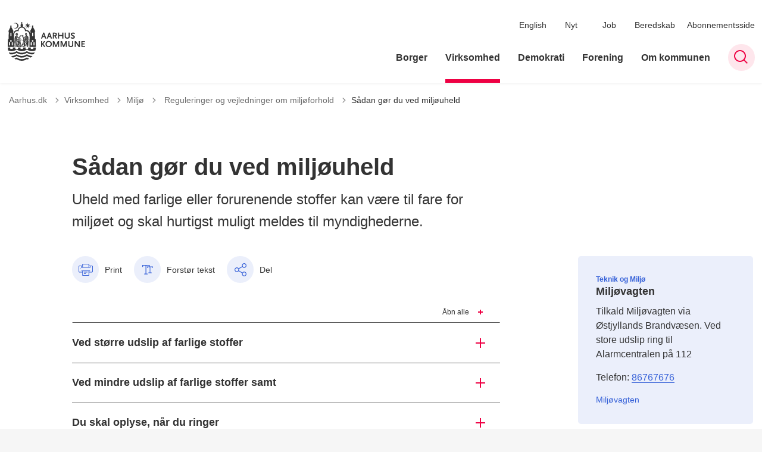

--- FILE ---
content_type: text/html; charset=utf-8
request_url: https://aarhus.dk/virksomhed/miljoe/reguleringer-og-vejledninger-om-miljoeforhold/saadan-goer-du-ved-miljoeuheld/
body_size: 13993
content:
<!DOCTYPE html>

    <meta property="publicIp" content="18.222.46.91">

<html lang="da" style="">

<head prefix="og: http://ogp.me/ns#">

    <link rel="stylesheet" media="all" type="text/css" href="/assets/css/icons.css" />
    <link rel="stylesheet" href="/css/bundle.css?v=4CuaJOEi3tw-Ynv2_amOpnPKfPo" />
    <link rel="stylesheet" type="text/css" media="print" href="/assets/css/print.css" />
    

    <script crossorigin="anonymous" src="https://cdnjs.cloudflare.com/ajax/libs/jquery/3.7.1/jquery.min.js"></script>
    <script src="https://cdnjs.cloudflare.com/ajax/libs/1000hz-bootstrap-validator/0.11.9/validator.min.js"></script>
    <script src="https://cdnjs.cloudflare.com/ajax/libs/twitter-bootstrap/4.3.1/js/bootstrap.bundle.min.js"></script>
    <script src="https://ajax.aspnetcdn.com/ajax/jquery.validate/1.16.0/jquery.validate.min.js"></script>
    <script src="https://ajax.aspnetcdn.com/ajax/mvc/5.2.3/jquery.validate.unobtrusive.min.js"></script>
    <script src="https://cdnjs.cloudflare.com/ajax/libs/js-cookie/2.2.1/js.cookie.min.js"></script>
    <script src="/Scripts/picturefill.min.js"></script>
    <script src="/Scripts/lazysizes.min.js"></script>
    <script src="/Scripts/ls.unveilhooks.min.js"></script>
    <script defer src="/scripts/cludo-voice-search.js"></script>
    <script defer src="/js/bundle.js?v=eHhK1KDFXoD08rdQiueyeABbAbk"></script>
    <script src="https://dreambroker.com/channel/embed/webc/dreambroker-studio-video-player.js"></script>

                    <!-- Cookieinformation -->
<script id="CookieConsent" src="https://policy.app.cookieinformation.com/uc.js" data-culture="DA" type="text/javascript"></script>                    <!-- Cookieinformation -->
                    <!-- Google domain verifikation -->
<meta name="google-site-verification" content="zVD8NnDdZjAeHOnb06JgTl1G_SK93bvcAjmAAZIDi5s" />                    <!-- Google domain verifikation -->
                    <!-- Cabana style fix - Slettes efter deploy ultimo april -->
<style>
.hero__search-bar {
z-index: unset;
}
</style>                    <!-- Cabana style fix - Slettes efter deploy ultimo april -->
                    <!-- Redirect d&#xF8;dt link -->
<script>
//Manuelt redirect grundet et dødt kampagnelink i HeyLoyalty fra 14-05-25. Kan slettes senere.
  if (window.location.href.includes("https://aarhus.dk/demokratiprisen?utm_campaign=Aarhus+Kommune+indstifter+demokratipris")) {
    window.location.replace("https://aarhus.dk/demokratiprisen");
  }
</script>                    <!-- Redirect d&#xF8;dt link -->

    <!--Open Graph Metas-->
    <meta http-equiv="Content-Type" content="text/html; charset=utf-8">
    <title>S&#xE5;dan g&#xF8;r du ved milj&#xF8;uheld </title>
        <link rel="alternate" hreflang="da" href="https://aarhus.dk/virksomhed/miljoe/reguleringer-og-vejledninger-om-miljoeforhold/saadan-goer-du-ved-miljoeuheld">
    <meta name="description" content="Uheld med farlige eller forurenende stoffer kan v&#xE6;re til fare for milj&#xF8;et og skal hurtigst muligt meldes til myndighederne.">
    <meta property="og:title" content="S&#xE5;dan g&#xF8;r du ved milj&#xF8;uheld" />
    <meta name="twitter:title" content="S&#xE5;dan g&#xF8;r du ved milj&#xF8;uheld" />
    <meta property="og:description" content="Uheld med farlige eller forurenende stoffer kan v&#xE6;re til fare for milj&#xF8;et og skal hurtigst muligt meldes til myndighederne." />
    <meta name="twitter:description" content="Uheld med farlige eller forurenende stoffer kan v&#xE6;re til fare for milj&#xF8;et og skal hurtigst muligt meldes til myndighederne." />
    <meta name="robots" content="index,follow">

    <meta property="og:url" content="https://aarhus.dk/virksomhed/miljoe/reguleringer-og-vejledninger-om-miljoeforhold/saadan-goer-du-ved-miljoeuheld" />
    <meta property="og:type" content="website" />
    <meta name="pageId" content="205188" />
    <meta name="page_date" content="2018-03-19T14:50:24Z" />
    <meta name="page_breadcrumb" content="Aarhus.dk|Virksomhed|Milj&#xF8;|Reguleringer og vejledninger om milj&#xF8;forhold" />

    <meta property="og:updated_time" content="2023-10-12T12.56.50Z" />
    <meta property="og:pageDate" content="2018-03-19T14.50.24Z" />
    <meta property="og:site_name" content="">
    <meta property="og:locale" content="da">
    <meta name="google-site-verification" content="">
    <meta name="viewport" content="initial-scale=1.0, maximum-scale=5.0, minimum-scale=1.0, width=device-width" />
    <!-- Favicons -->

        <link type="image/svg" rel="icon" 48x48" href="/media/ni4irwki/logo.svg?rmode=pad&amp;width=48&amp;height=48&amp;format=noformat&amp;v=1dae277bc1688f0 sizes=" />
        <link type="image/svg" rel="apple-touch-icon" sizes="57x57" href="/media/ni4irwki/logo.svg?rmode=pad&amp;width=57&amp;height=57&amp;format=noformat&amp;v=1dae277bc1688f0" />
        <link type="image/svg" rel="apple-touch-icon" sizes="60x60" href="/media/ni4irwki/logo.svg?rmode=pad&amp;width=60&amp;height=60&amp;format=noformat&amp;v=1dae277bc1688f0" />
        <link type="image/svg" rel="apple-touch-icon" sizes="72x72" href="/media/ni4irwki/logo.svg?rmode=pad&amp;width=72&amp;height=72&amp;format=noformat&amp;v=1dae277bc1688f0" />
        <link type="image/svg" rel="apple-touch-icon" sizes="76x76" href="/media/ni4irwki/logo.svg?rmode=pad&amp;width=76&amp;height=76&amp;format=noformat&amp;v=1dae277bc1688f0" />
        <link type="image/svg" rel="apple-touch-icon" sizes="114x114" href="/media/ni4irwki/logo.svg?rmode=pad&amp;width=114&amp;height=114&amp;format=noformat&amp;v=1dae277bc1688f0" />
        <link type="image/svg" rel="apple-touch-icon" sizes="144x144" href="/media/ni4irwki/logo.svg?rmode=pad&amp;width=144&amp;height=144&amp;format=noformat&amp;v=1dae277bc1688f0" />
        <link type="image/svg" rel="apple-touch-icon" sizes="180x180" href="/media/ni4irwki/logo.svg?rmode=pad&amp;width=180&amp;height=180&amp;format=noformat&amp;v=1dae277bc1688f0" />
        <link rel="icon" type="image/svg" sizes="16x16" href="/media/ni4irwki/logo.svg?rmode=pad&amp;width=16&amp;height=16&amp;format=noformat&amp;v=1dae277bc1688f0" />
        <link rel="icon" type="image/svg" sizes="32x32" href="/media/ni4irwki/logo.svg?rmode=pad&amp;width=32&amp;height=32&amp;format=noformat&amp;v=1dae277bc1688f0" />
        <link rel="icon" type="image/svg" sizes="96x96" href="/media/ni4irwki/logo.svg?rmode=pad&amp;width=96&amp;height=96&amp;format=noformat&amp;v=1dae277bc1688f0" />
        <link rel="icon" type="image/svg" 120x120" href="/media/ni4irwki/logo.svg?rmode=pad&amp;width=120&amp;height=120&amp;format=noformat&amp;v=1dae277bc1688f0 sizes=" />

    <meta name="msapplication-TileColor" content="#ffffff">
    <meta name="msapplication-TileImage" content="~/icons/ms-icon-144x144.png">
    <meta name="theme-color" content="#ffffff">




    <!-- Cludo tag -->



    <!-- Twitter -->
    <meta name="twitter:card" content="summary" />
    <!-- Twitter - Article -->

    
    <style>
        :root {
            --color-primary: #3661d8;
            --color-primary-text: #fff;
            --color-secondary: #e60041;
            --color-secondary-text: #fff;
            --color-header: #333;
            --color-header-text: #fff;
            
            
            
            
            
            
            
            --color-icons: #ee0043;
            --color-arrows: #ee0043;
            --color-btn-primary: #3661d8;
            --color-btn-primary-text: #fff;
            
            
            --color-primary-decorative: #ebeffb;
            --color-primary-decorative-text: #333;
            --color-secondary-decorative: #fef4c1;
            --color-secondary-decorative-text: #333;
            --color-footer: #333;
            --color-footer-text: #fff;
            
            
            
            
            --color-link: #3661d8;
            --color-tag: #3661d8;
            --color-overlay-cover: #00000099;
            --color-overlay-start: #000000E5;
            --color-overlay-end: #00000000;
            --color-overlay-text: #fff;
            --color-overlay-button: #fff;
            --color-overlay-button-text: #000;
            
            
            --color-article-element--0: #3661d8;
            --color-article-element-title--0: #fff;
            --color-article-element--1: #2b3ba2;
            --color-article-element-title--1: #fff;
            --color-article-element--2: #ebeffb;
            --color-article-element-title--2: #333;
            --color-article-element--3: #fef4c1;
            --color-article-element-title--3: #333;
            --color-article-element--4: #ff5f31;
            --color-article-element-title--4: #000;
            --color-article-element--5: #e60041;
            --color-article-element-title--5: #fff;
            --color-btn-bg--primary: #fff;
            --color-btn-bg--primary-text: #000;
            
            --color-btn-bg--secondary: #fff;
            --color-btn-bg--secondary-text: #000;
            --color-btn-bg--secondary-border-color: #fff;
            --color-btn-bg--grey-light: #3661d8;
            --color-btn-bg--grey-light-text: #fff;
            --color-btn-bg--header-border-color:#ff0a50;
            
            --color-bg-white-component-border:#e8e8e8;
            --color-border-top--article-components-bg:#e60041;
            --color-border-top--article-components-text:#fff;
        }
    </style>

    <style>
            :root {
            
            
            --header-brand-height-lg: 65px;
            --header-brand-height-md: 56px;


                --sleeve-component-border-radius: 5px;
                --sleeve-search-bar-small-border-radius: 5px;
                --sleeve-button-border-radius: 2px;

                
                
                


                
                
                
                
                
                
                

            }
    </style>
</head>

<body class="cta-icon-arrow-long-thin list-icon-arrow-short link--underline-fat-lr   "  data-pageid="205188" data-print-logo="false">


    


                <!-- Person kort billede besk&#xE6;ring -->
<style type="text/css">
.card__person .card__person__image img:not([class*=aspect-ratios--]) {
    height: 330px;
}
</style>                <!-- Person kort billede besk&#xE6;ring -->
    

<header class="header__megamenu-extended   ">
    <div>
        <a class="bypass-block" href="#main-content">G&#xE5; til hovedindhold</a>
    </div>

    <nav class="navbar navbar-expand-lg navbar__megamenu-extended    " aria-label="Hovednavigation">
        <div class="container header__container">
            <div class="navbar__megamenu__header">

                <a class="navbar-brand" href="https://aarhus.dk/" aria-label='Aarhus.dk'>
                            <img class="no-fit" src="/media/b3wbypqs/aak-logo-1-resize.svg" alt="Aarhus Kommunes logo" />
                </a>

                <div class="navbar__megamenu__header__togglers">
                        <button id="navbarSearchToggleMobile" class="navbar__search-toggle" type="button" aria-pressed="false" aria-label="S&#xF8;ge knap" aria-haspopup="true" aria-expanded="false">
                            <svg width="23" height="23" viewBox="0 0 23 23" fill="none" xmlns="http://www.w3.org/2000/svg">
                                <path fill-rule="evenodd" clip-rule="evenodd" d="M16.3 17.7C14.6 19.1 12.4 20 10 20C4.5 20 0 15.5 0 10C0 4.5 4.5 0 10 0C15.5 0 20 4.5 20 10C20 12.4 19.2 14.6 17.7 16.3L23 21.5L21.5 23L16.3 17.7ZM18 10C18 14.4 14.4 18 10 18C5.6 18 2 14.4 2 10C2 5.6 5.6 2 10 2C14.4 2 18 5.6 18 10Z" fill="#2961D0"></path>
                            </svg>
                        </button>
                    <button class="navbar-toggler" type="button" data-toggle="collapse" data-target=".navbar-collapse" aria-expanded="false" aria-label="Vis menu">
                        <div class="navbar-toggler-icon"><span></span><span></span><span></span></div>
                    </button>
                </div>
            </div>
                <div class="navbar-collapse">
                                <div class="navbar-nav__secondary-container ">
                                    
                                        <ul class="navbar-nav navbar-nav__secondary">
                                                    <li class="nav-item">
                                                        <a class="nav-link "  target="" href="https://aarhus.dk/english">English<span></span></a>
                                                    </li>
                                                    <li class="nav-item">
                                                        <a class="nav-link "  target="" href="https://aarhus.dk/nyt">Nyt<span></span></a>
                                                    </li>
                                                    <li class="nav-item">
                                                        <a class="nav-link "  target="" href="https://aarhus.dk/job">Job<span></span></a>
                                                    </li>
                                                    <li class="nav-item">
                                                        <a class="nav-link "  target="" href="https://aarhus.dk/borger/sundhed-og-sygdom/beredskab">Beredskab<span></span></a>
                                                    </li>
                                                    <li class="nav-item">
                                                        <a class="nav-link "  target="" href="https://aarhus.dk/abonnementsside">Abonnementsside<span></span></a>
                                                    </li>
                                        </ul>
                                    
                                </div>

                        <div class="navbar-nav__primary-container">
                            <ul class="nav navbar-nav navbar-nav__primary">
                                            <li class="nav-item ">
                                                    <a class="nav-link "  href="/borger">Borger</a>
                                            </li>
                                            <li class="nav-item ">
                                                    <a class="nav-link active" aria-current=page href="/virksomhed">Virksomhed</a>
                                            </li>
                                            <li class="nav-item ">
                                                    <a class="nav-link "  href="/demokrati">Demokrati</a>
                                            </li>
                                            <li class="nav-item ">
                                                    <a class="nav-link "  href="/forening">Forening</a>
                                            </li>
                                            <li class="nav-item ">
                                                    <a class="nav-link "  href="/om-kommunen">Om kommunen</a>
                                            </li>
                                    <li class=" nav-item__search-toggle">
                                                <button id="navbarSearchToggle" class="navbar__search-toggle" data-textOpen="&#xC5;ben global s&#xF8;gning" data-textClose="Luk global s&#xF8;gning" type="button" aria-label="S&#xF8;ge knap" aria-haspopup="true" aria-expanded="false">
                                                    <svg width="23" height="23" viewBox="0 0 23 23" fill="none" xmlns="http://www.w3.org/2000/svg">
                                                        <path fill-rule="evenodd" clip-rule="evenodd" d="M16.3 17.7C14.6 19.1 12.4 20 10 20C4.5 20 0 15.5 0 10C0 4.5 4.5 0 10 0C15.5 0 20 4.5 20 10C20 12.4 19.2 14.6 17.7 16.3L23 21.5L21.5 23L16.3 17.7ZM18 10C18 14.4 14.4 18 10 18C5.6 18 2 14.4 2 10C2 5.6 5.6 2 10 2C14.4 2 18 5.6 18 10Z" fill="#2961D0"></path>
                                                    </svg>
                                                </button>
                                        </li>
                            </ul>
                        </div>

                </div>
        </div>
    </nav>
        <div class="header__megamenu-extended__search-bar ">
            <div class="container">
                <form id="global-search-form" class="header__megamenu-extended__search-bar__form" method="GET" action="/soegeresultat/" role="search" autocomplete="off">
                    <div class="form-group ">
                        <input data-useraffle="False" class="js-auto-suggestions" data-search-pageid="208702" type="search" name="query" placeholder="S&#xF8;g efter indhold p&#xE5; hele siden her" required="" aria-label="S&#xF8;g efter indhold p&#xE5; hele siden her">
                        <button id="search-submit" type="submit">S&#xF8;g</button>
                    </div>
                </form>
            </div>
        </div>



<script>
    jQuery(function () {
        CheckBannerShowed()

    });
    jQuery(document).on("click", ".banner__alert__close", function () {
        var id = jQuery(this).data("bannerid");
        console.log(id)
        setCookieBanner(id)
        jQuery(".banner__alert[data-id='" + id + "']").fadeOut("fast");

    });

    function CheckBannerShowed() {
        var bannerIds = Cookies.get('BANNER-IDS');
        if (bannerIds != undefined && bannerIds != "") {
            var ids = bannerIds.split(",")
            var banner = jQuery('.banner__alert');
            $.each(banner, function (index, item) {
                if (jQuery.inArray(jQuery(item).data("id"), ids) == -1) {
                    jQuery(item).css("display", "flex").hide().show()
                }
            });

        } else {
            jQuery(".banner__alert").css("display", "flex")
                .hide()
                .show();
        }
    }
    function setCookieBanner(id) {
        var bannerIds = Cookies.get('BANNER-IDS');
        var ids = [];

        let dt = new Date();
        dt.setMinutes(dt.getMinutes() + 30)
        if (bannerIds != undefined && bannerIds != "") {
            ids = bannerIds.split(",")
            ids.push(id);
            Cookies.set('BANNER-IDS', ids.join(","), { expires: dt })
        } else {
            ids.push(id)
            Cookies.set('BANNER-IDS', ids.join(","), { expires: dt })
        }
    }
</script></header>



    
    


        
<main data-view="articleSidebar" class="bg-main--white article-with-sidebar" data-pagetype="article">
        

    <section class=" ">

        <div class="container">
            <div class="row">
                <div class="col-md-12">
                        <progress value="0" aria-hidden="true"></progress>
                    <div class="breadcrumb-container ">
                        <nav aria-label="Du er her">
                            <ol class="breadcrumb breadcrumb--divider-arrow">
                                        <li class="breadcrumb-item">
                                            <a href="/">
                                                    <span> Aarhus.dk</span>


                                                    <svg width="8" height="13" viewBox="0 0 8 13" fill="none" xmlns="http://www.w3.org/2000/svg">
                                                        <path d="M7.8 6.29998L1.5 12.6L-6.1196e-08 11.2L5 6.29998L-4.89568e-07 1.39998L1.5 -2.39074e-05L7.8 6.29998Z" fill="#8f8f8f"></path>
                                                    </svg>
                                            </a>
                                        </li>
                                        <li class="breadcrumb-item">
                                            <a href="/virksomhed">
                                                    <span> Virksomhed</span>


                                                    <svg width="8" height="13" viewBox="0 0 8 13" fill="none" xmlns="http://www.w3.org/2000/svg">
                                                        <path d="M7.8 6.29998L1.5 12.6L-6.1196e-08 11.2L5 6.29998L-4.89568e-07 1.39998L1.5 -2.39074e-05L7.8 6.29998Z" fill="#8f8f8f"></path>
                                                    </svg>
                                            </a>
                                        </li>
                                        <li class="breadcrumb-item">
                                            <a href="/virksomhed/miljoe">
                                                    <span> Milj&#xF8;</span>


                                                    <svg width="8" height="13" viewBox="0 0 8 13" fill="none" xmlns="http://www.w3.org/2000/svg">
                                                        <path d="M7.8 6.29998L1.5 12.6L-6.1196e-08 11.2L5 6.29998L-4.89568e-07 1.39998L1.5 -2.39074e-05L7.8 6.29998Z" fill="#8f8f8f"></path>
                                                    </svg>
                                            </a>
                                        </li>
                                        <li class="breadcrumb-item">
                                            <a href="/virksomhed/miljoe/reguleringer-og-vejledninger-om-miljoeforhold">
                                                    <span class="arrow__back" role="img" aria-label="tilbage"></span>
                                                    <span class="text__back"> Reguleringer og vejledninger om milj&#xF8;forhold</span>


                                                    <svg width="8" height="13" viewBox="0 0 8 13" fill="none" xmlns="http://www.w3.org/2000/svg">
                                                        <path d="M7.8 6.29998L1.5 12.6L-6.1196e-08 11.2L5 6.29998L-4.89568e-07 1.39998L1.5 -2.39074e-05L7.8 6.29998Z" fill="#8f8f8f"></path>
                                                    </svg>
                                            </a>
                                        </li>
                                <li class="breadcrumb-item active" aria-current="page">
                                    <span>S&#xE5;dan g&#xF8;r du ved milj&#xF8;uheld</span>
                                </li>
                            </ol>
                        </nav>



                    </div>
                </div>
            </div>
        </div>
    </section>

        

    <article>
        <div id="main-content">
            <div id="">
                <section>
                    <div class="hero__article ">
                        <div class="container">
                            <div class="row">
                                <div class="col-md-12">
                                    <div class="row">
                                        <div class="col-md-12 col-lg-7 offset-xl-1">
                                            <div class="hero__article__text">
                                                    <h1>S&#xE5;dan g&#xF8;r du ved milj&#xF8;uheld</h1>
                                                        <p>
                                                            Uheld med farlige eller forurenende stoffer kan være til fare for miljøet og skal hurtigst muligt meldes til myndighederne.
                                                        </p>

                                                    <div class="hero__tags--under">
                                                        



                                                    </div>
                                            </div>
                                        </div>
                                    </div>
                                </div>
                            </div>
                        </div>
                    </div>
                </section>
                <section class="article-wrapper " id="">
                    <div class="container">
                        <div class="row">
                            <div class="col-md-12 offset-xl-1 col-lg-7">
                                        


<div class="service-menu-container">
        <ul class="service-menu  ">

                <li class="service-menu__item">
                    <button id="print" onclick="window.print()" title="Print side">
                        <div class="service-menu__item__icon">
                            <svg width="24" height="20" viewBox="0 0 24 20" fill="none" xmlns="http://www.w3.org/2000/svg">
                                <path d="M22.3094 3.03755H17.8289V0.508922C17.8289 0.227906 17.601 0 17.32 0H6.68002C6.399 0 6.17109 0.227906 6.17109 0.508922V3.03759H1.69059C0.758391 3.03755 0 3.79598 0 4.72819V12.8299C0 13.7621 0.758391 14.5206 1.69059 14.5206H6.17109V19.4197C6.17109 19.7007 6.399 19.9286 6.68002 19.9286H17.32C17.601 19.9286 17.829 19.7007 17.829 19.4197V14.5206H22.3095C23.2416 14.5206 24 13.7622 24 12.8299V4.72819C24 3.79598 23.2416 3.03755 22.3094 3.03755ZM17.8289 4.05534H19.0428V5.47964H17.8289V4.05534ZM7.18889 1.01784H16.8111V5.47969H7.18889V1.01784ZM4.95717 4.05539H6.17109V5.47969H4.95717V4.05539ZM16.8111 18.9108H7.18889V12.2086H16.8111L16.8111 18.9108ZM22.9823 12.8299C22.9823 13.2009 22.6804 13.5028 22.3095 13.5028H17.8289V12.2087H18.7573C19.0383 12.2087 19.2662 11.9808 19.2662 11.6998C19.2662 11.4187 19.0383 11.1908 18.7573 11.1908H5.24278C4.96177 11.1908 4.73386 11.4187 4.73386 11.6998C4.73386 11.9808 4.96177 12.2087 5.24278 12.2087H6.17114V13.5028H1.69059C1.31967 13.5028 1.01784 13.2009 1.01784 12.8299V4.72819C1.01784 4.35722 1.31967 4.05534 1.69059 4.05534H3.93937V5.98851C3.93937 6.26953 4.16723 6.49744 4.4483 6.49744H19.5518C19.8328 6.49744 20.0607 6.26953 20.0607 5.98851V4.05534H22.3095C22.6804 4.05534 22.9823 4.35717 22.9823 4.72819V12.8299Z" fill="#005CBB"></path>
                                <path d="M3.225 8.87992C3.57713 8.87992 3.86259 8.59446 3.86259 8.24233C3.86259 7.8902 3.57713 7.60474 3.225 7.60474C2.87286 7.60474 2.5874 7.8902 2.5874 8.24233C2.5874 8.59446 2.87286 8.87992 3.225 8.87992Z" fill="#005CBB"></path>
                                <path d="M11.8523 16.0796H9.4767C9.19568 16.0796 8.96777 16.3074 8.96777 16.5885C8.96777 16.8695 9.19563 17.0974 9.4767 17.0974H11.8523C12.1333 17.0974 12.3612 16.8695 12.3612 16.5885C12.3612 16.3074 12.1333 16.0796 11.8523 16.0796Z" fill="#005CBB"></path>
                                <path d="M14.5234 13.5027H9.4767C9.19568 13.5027 8.96777 13.7306 8.96777 14.0116C8.96777 14.2927 9.19563 14.5205 9.4767 14.5205H14.5233C14.8043 14.5205 15.0322 14.2927 15.0322 14.0116C15.0322 13.7306 14.8044 13.5027 14.5234 13.5027Z" fill="#005CBB"></path>
                            </svg>
                        </div>
                        <div class="service-menu__item__text">Print</div>
                    </button>
                </li>

                <li class="service-menu__item">
                    <button class="dropdown-toggle dropdown-toggle__enlarge-text" id="enlargeText"
                            data-toggle="dropdown"
                            aria-haspopup="true"
                            aria-expanded="false"
                            title="G&#xF8;r teksten st&#xF8;rre eller mindre"
                            aria-label="Forst&#xF8;r tekst er sat til #%. Du kan &#xE6;ndre procenten her.">
                        <div class="service-menu__item__icon">
                            <svg width="18" height="17" viewBox="0 0 18 17" fill="none" xmlns="http://www.w3.org/2000/svg">
                                <path d="M6.74998 2.08935H11.25V4.33935H12.375V0.964355H0V4.33935H1.125V2.08935H5.62499V15.5894H3.37499V16.7144H8.99998V15.5894H6.74998V2.08935Z" fill="#005CBB"></path>
                                <path d="M7.875 3.46436V5.71435H9V4.58935H12.375V13.5893H10.125V14.7143H15.75V13.5893H13.5V4.58935H16.875V5.71435H18V3.46436H7.875Z" fill="#005CBB"></path>
                            </svg>
                        </div>
                        <div class="service-menu__item__text">
                            Forst&#xF8;r tekst
                        </div>
                    </button>
                    <div class="dropdown-menu dropdown-menu__enlarge-text" x-placement="bottom-start" style="position: absolute; transform: translate3d(0px, 45px, 0px); top: 0px; left: 0px; will-change: transform;">
                        <ul class="fontsize">
                            <li> <button aria-pressed="false">75%</button></li>
                            <li class="selected-size"> <button aria-pressed="true">100%</button></li>
                            <li> <button aria-pressed="false">125%</button></li>
                            <li> <button aria-pressed="false">150%</button></li>
                        </ul>
                    </div>
                </li>
           
                
<li class="service-menu__item">
    <button class="dropdown-toggle dropdown-toggle__share" id="share" aria-haspopup="true" aria-expanded="false" title="Del">
        <div class="service-menu__item__icon">
            <svg width="20" height="23" viewBox="0 0 20 23" fill="none" xmlns="http://www.w3.org/2000/svg">
                <path d="M16.2026 15.0981C14.9824 15.0981 13.8943 15.7011 13.1982 16.633L7.37004 13.2571C7.50661 12.8506 7.5815 12.412 7.5815 11.9598C7.5815 11.503 7.50661 11.069 7.36564 10.6579L13.1894 7.28661C13.8811 8.22308 14.9736 8.83063 16.1982 8.83063C18.2863 8.83063 19.9912 7.06735 19.9912 4.8975C19.9912 2.72764 18.2907 0.964355 16.1982 0.964355C14.1057 0.964355 12.4053 2.72764 12.4053 4.8975C12.4053 5.35431 12.4802 5.79284 12.6211 6.19941L6.80176 9.57067C6.11013 8.62964 5.01762 8.02665 3.79295 8.02665C1.70485 8.02665 0 9.78994 0 11.9598C0 14.1296 1.70485 15.8929 3.79736 15.8929C5.02203 15.8929 6.11454 15.2854 6.81057 14.3443L12.6344 17.7202C12.4934 18.1313 12.4141 18.5744 12.4141 19.0312C12.4141 21.1965 14.1145 22.9644 16.207 22.9644C18.2996 22.9644 20 21.2011 20 19.0312C20 16.8614 18.2952 15.0981 16.2026 15.0981ZM16.2026 2.20231C17.6388 2.20231 18.8062 3.41286 18.8062 4.90206C18.8062 6.39127 17.6388 7.60181 16.2026 7.60181C14.7665 7.60181 13.5991 6.39127 13.5991 4.90206C13.5991 3.41286 14.7709 2.20231 16.2026 2.20231ZM3.79736 14.6595C2.36123 14.6595 1.19383 13.449 1.19383 11.9598C1.19383 10.4706 2.36123 9.26004 3.79736 9.26004C5.23348 9.26004 6.40088 10.4706 6.40088 11.9598C6.40088 13.449 5.22907 14.6595 3.79736 14.6595ZM16.2026 21.7264C14.7665 21.7264 13.5991 20.5159 13.5991 19.0266C13.5991 17.5374 14.7665 16.3269 16.2026 16.3269C17.6388 16.3269 18.8062 17.5374 18.8062 19.0266C18.8062 20.5159 17.6388 21.7264 16.2026 21.7264Z" fill="#005CBB"></path>
            </svg>
        </div>
        <div class="service-menu__item__text">
            Del
        </div>
    </button>
    <ul class="dropdown-menu dropdown-menu__share" aria-labelledby="share">
            <li>
                <a href="https://www.facebook.com/sharer.php?u=https://aarhus.dk/virksomhed/miljoe/reguleringer-og-vejledninger-om-miljoeforhold/saadan-goer-du-ved-miljoeuheld" target="_blank" title="facebook">
                    <div class="icon-facebook"></div>
                </a>
            </li>
            <li>
                <a href="https://www.linkedin.com/shareArticle?url=https://aarhus.dk/virksomhed/miljoe/reguleringer-og-vejledninger-om-miljoeforhold/saadan-goer-du-ved-miljoeuheld" target="_blank" title="Linkedin">
                    <div class="icon-linkedin"></div>
                </a>
            </li>
            <li>
                <a href="https://twitter.com/share?url=https://aarhus.dk/virksomhed/miljoe/reguleringer-og-vejledninger-om-miljoeforhold/saadan-goer-du-ved-miljoeuheld" target="_blank" title="twitter">
                    <div class="icon-twitter"></div>
                </a>
            </li>
        <li>
            <input id="copiedText" type="text" value="https://aarhus.dk/virksomhed/miljoe/reguleringer-og-vejledninger-om-miljoeforhold/saadan-goer-du-ved-miljoeuheld" aria-label="Kopieret link til side" aria-hidden="true" disabled>
            <div class="btn-tooltip">
                <button class="shareLinkJs" aria-labelledby="shareLinkTooltip" target="_blank" rel="noreferrer" data-toggle="tooltip" data-placement="top" title="Kopier link">
                    <div class="icon-link"></div>
                </button>
                <div class="btn-tooltip__text" id="shareLinkTooltip" role="tooltip">Link kopieret</div>
            </div>
        </li>
        <li>
            <button class="email-share-btn" data-email-subject="Her er noget, jeg fandt og vil dele med dig" data-email-link-text="Du kan se siden her: " data-email-body="Jeg t&#xE6;nkte, at denne side kunne v&#xE6;re interessant for dig" title="Del via email">
                <div class="icon-at-sign"></div>
            </button>
        </li>
    </ul>
</li>
        </ul>
</div>

                                    <div class="article-anchor-menu">
                                        <h2>Indhold</h2>
                                        <ol></ol>
                                    </div>

                                    
    <div id="page-content" class="content">
                        
<div class="accordion  js-accordion accordion__no-title ">
        <div class="accordion__toggle-btn">
            <button class="js-accordion-toggle-all" data-textopen="&#xC5;bn alle" data-textclose="Luk alle">
                <span>&#xC5;bn alle</span>
                <div class="icon-plus"></div>
            </button>
        </div>
    <div class="accordion__items">
                        <div class="accordion__item js-accordion-item" id="ved-stoerre-udslip-af-farlige-stoffer-83">
                            <button aria-expanded="false" class="accordion-header js-accordion-header ">
                                    <h2>Ved st&#xF8;rre udslip af farlige stoffer</h2>
                                <div class="icon-plus"></div>
                            </button>
                            <div class="accordion-body js-accordion-body">
                                <div class="accordion-body__contents">



    <div class="rich-text">
        <ul>
<li>Ring <strong>112</strong></li>
</ul>
<strong><br /></strong><span></span>
<ul>
<li>Østjyllands Brandvæsen sørger for tilkaldelse af Miljøvagten.</li>
</ul>
<br />
<ul>
<li>Hjælp personer ud af fareområdet.</li>
</ul>
<br />
<ul>
<li>Yd førstehjælp hvis nødvendigt.</li>
</ul>
<br />
<ul>
<li>Følg brandvæsenets anvisninger.</li>
</ul>
    </div>

<script>
    var tooltips = jQuery('[data-globaltextid]');
    var text = "";
    if (tooltips != undefined) {
        tooltips.each(function (i, obj) {
            var id = jQuery(this).data("globaltextid");
            if (id != "") {
                getGlobalText(id, jQuery(this));
            }
        });
    }

    function getGlobalText(id, element) {
        var text = "";
        $.ajax({
            type: "GET",
            url: "/api/ToolTipGlobal/GetGlobalToolTipById",
            data: {
                id: id
            },
            success: function (data) {
                text = data;
                jQuery('[data-globaltextid=' + id + ']').attr("data-tippy-content", data);
            },
            error: function (data) {
                console.log("Error getting global tooltip:\n" + data);
            }
        });
        return text;
    }
</script>                                </div>
                            </div>
                        </div>
                        <div class="accordion__item js-accordion-item" id="ved-mindre-udslip-af-farlige-stoffer-samt-ba">
                            <button aria-expanded="false" class="accordion-header js-accordion-header ">
                                    <h2>Ved mindre udslip af farlige stoffer samt</h2>
                                <div class="icon-plus"></div>
                            </button>
                            <div class="accordion-body js-accordion-body">
                                <div class="accordion-body__contents">



    <div class="rich-text">
        <p>Ved mindre udslip af farlige stoffer samt udslip af forurenende stoffer til luft, vand og jord:</p>
<ul>
<li>
<p>Ring til Østjyllands Brandvæsen på telefon <strong>86 76 76 76</strong></p>
</li>
<li>
<p>Østjyllands Brandvæsen sørger for tilkaldelse af Miljøvagten.</p>
</li>
</ul>
<span></span>
<ul>
<li>Forsøg at begrænse skaden efter brandvæsenets anvisninger, fx. ved at afdække afløb ved spild.</li>
</ul>
    </div>

<script>
    var tooltips = jQuery('[data-globaltextid]');
    var text = "";
    if (tooltips != undefined) {
        tooltips.each(function (i, obj) {
            var id = jQuery(this).data("globaltextid");
            if (id != "") {
                getGlobalText(id, jQuery(this));
            }
        });
    }

    function getGlobalText(id, element) {
        var text = "";
        $.ajax({
            type: "GET",
            url: "/api/ToolTipGlobal/GetGlobalToolTipById",
            data: {
                id: id
            },
            success: function (data) {
                text = data;
                jQuery('[data-globaltextid=' + id + ']').attr("data-tippy-content", data);
            },
            error: function (data) {
                console.log("Error getting global tooltip:\n" + data);
            }
        });
        return text;
    }
</script>                                </div>
                            </div>
                        </div>
                        <div class="accordion__item js-accordion-item" id="du-skal-oplyse-naar-du-ringer-e4">
                            <button aria-expanded="false" class="accordion-header js-accordion-header ">
                                    <h2>Du skal oplyse, n&#xE5;r du ringer</h2>
                                <div class="icon-plus"></div>
                            </button>
                            <div class="accordion-body js-accordion-body">
                                <div class="accordion-body__contents">



    <div class="rich-text">
        <ul>
<li>Hvem du er? (navn)</li>
</ul>
<br />
<ul>
<li>Hvor du ringer fra? (adresse / telefonnr.)</li>
</ul>
<br />
<ul>
<li>Hvad er problemet / behovet?</li>
</ul>
<br />
<ul>
<li>Hvad er omfanget af involverede og tilskadekomne?</li>
</ul>
<br />
<ul>
<li>Hvor det er sket? (nøjagtig adresse eller lokalitet).</li>
</ul>
<br />
<ul>
<li>Oplys telefonnr. og sted hvor du opholder dig de næste timer.</li>
</ul>
    </div>

<script>
    var tooltips = jQuery('[data-globaltextid]');
    var text = "";
    if (tooltips != undefined) {
        tooltips.each(function (i, obj) {
            var id = jQuery(this).data("globaltextid");
            if (id != "") {
                getGlobalText(id, jQuery(this));
            }
        });
    }

    function getGlobalText(id, element) {
        var text = "";
        $.ajax({
            type: "GET",
            url: "/api/ToolTipGlobal/GetGlobalToolTipById",
            data: {
                id: id
            },
            success: function (data) {
                text = data;
                jQuery('[data-globaltextid=' + id + ']').attr("data-tippy-content", data);
            },
            error: function (data) {
                console.log("Error getting global tooltip:\n" + data);
            }
        });
        return text;
    }
</script>                                </div>
                            </div>
                        </div>
                        <div class="accordion__item js-accordion-item" id="hvad-er-et-miljoeuheld--9f">
                            <button aria-expanded="false" class="accordion-header js-accordion-header ">
                                    <h2>Hvad er et milj&#xF8;uheld?</h2>
                                <div class="icon-plus"></div>
                            </button>
                            <div class="accordion-body js-accordion-body">
                                <div class="accordion-body__contents">



    <div class="rich-text">
        <p><span>Miljøuheld er uheld og hændelser, som forårsager eller indebærer risiko for forurening af luft, vand og jord samt uheld, hvor mennesker udsættes for fare som følge af et udslip af farlige stoffer. </span><span></span></p>
<p><span>Typiske miljøuheld er fx. udslip af olie eller kemikalier til kloak eller jord. </span><span></span></p>
<p><span>Ved forurenende eller farlige stoffer forstås sundhedsfarlige og/eller forurenende stoffer. Herunder miljøfarlige, ætsende, giftige og brandfarlige stoffer samt stoffer, der ikke i sig selv er sundhedsfarlige, men som i visse tilfælde og mængder kan medføre forurening af omgivelserne.</span></p>
    </div>

<script>
    var tooltips = jQuery('[data-globaltextid]');
    var text = "";
    if (tooltips != undefined) {
        tooltips.each(function (i, obj) {
            var id = jQuery(this).data("globaltextid");
            if (id != "") {
                getGlobalText(id, jQuery(this));
            }
        });
    }

    function getGlobalText(id, element) {
        var text = "";
        $.ajax({
            type: "GET",
            url: "/api/ToolTipGlobal/GetGlobalToolTipById",
            data: {
                id: id
            },
            success: function (data) {
                text = data;
                jQuery('[data-globaltextid=' + id + ']').attr("data-tippy-content", data);
            },
            error: function (data) {
                console.log("Error getting global tooltip:\n" + data);
            }
        });
        return text;
    }
</script>                                </div>
                            </div>
                        </div>
                        <div class="accordion__item js-accordion-item" id="hvad-goer-miljoevagten--e7">
                            <button aria-expanded="false" class="accordion-header js-accordion-header ">
                                    <h2>Hvad g&#xF8;r Milj&#xF8;vagten?</h2>
                                <div class="icon-plus"></div>
                            </button>
                            <div class="accordion-body js-accordion-body">
                                <div class="accordion-body__contents">



    <div class="rich-text">
        <p>Fire medarbejdere i Teknik og Miljø står for Miljøvagten. <br /> Miljøvagten tilstræber at være på skadesstedet inden for 30 minutter efter alarmering.</p>
<p>Miljøvagten råder over et specialindrettet udrykningskøretøj udstyret med diverse former for prøvetagnings- og analyseudstyr, indsatskort vedr. kemikalieudslip, kloakplaner mv.</p>
<h3><br /> Miljøvagtens opgave</h3>
<p>Miljøvagtens primære opgave er at opspore og standse forureninger samt hindre at forureningen spreder sig.</p>
<p>Østjyllands Brandvæsen har det tekniske ansvar i den akutte fase, hvor Miljøvagten fungerer som teknisk rådgiver og indsatslederens bindeled til kommunens øvrige vagtordninger på miljøområdet – fx renseanlæg.</p>
<p>Når der ikke længere er fare for mennesker eller for spredning af forureningen, er det Teknik og Miljø, der sikrer den endelig oprydning og får placeret ansvaret (og regningen) hos rette vedkommende. Derudover vurderer Teknik og Miljø, om der skal ske yderligere i sagen.</p>
    </div>

<script>
    var tooltips = jQuery('[data-globaltextid]');
    var text = "";
    if (tooltips != undefined) {
        tooltips.each(function (i, obj) {
            var id = jQuery(this).data("globaltextid");
            if (id != "") {
                getGlobalText(id, jQuery(this));
            }
        });
    }

    function getGlobalText(id, element) {
        var text = "";
        $.ajax({
            type: "GET",
            url: "/api/ToolTipGlobal/GetGlobalToolTipById",
            data: {
                id: id
            },
            success: function (data) {
                text = data;
                jQuery('[data-globaltextid=' + id + ']').attr("data-tippy-content", data);
            },
            error: function (data) {
                console.log("Error getting global tooltip:\n" + data);
            }
        });
        return text;
    }
</script>                                </div>
                            </div>
                        </div>
    </div>
</div>
    </div>





                            </div>
                                <div class="col-md-12 col-lg-4 offset-lg-1 col-xl-3">

                                            
                        <div class="side-box" data-view="personContactCard">
                

        <div class="contact">


             <div class="contact__container">

                    <div class="contact__content">
                        <div class="tag-container">
                        <div class='tag tag--default'><span>Teknik og Miljø</span></div>
                        </div>
                        <h3 class='h4'>Miljøvagten </h3>
                        
                    </div>

                        <div class="contact__content">
                            <div class="rich-text">
                                <p>Tilkald Miljøvagten via Østjyllands Brandvæsen. Ved store udslip ring til Alarmcentralen på 112</p>
                            </div>
                        </div>

                    <div class="contact__content">
                        
                        <p>Telefon: <a href='tel:86767676'> 86767676</a></p>
                        
                        

                    </div>
                    <div class="contact__content">
                        <a class="btn__link" aria-label="Mere om Milj&#xF8;vagten ">
                            Milj&#xF8;vagten 
                        </a>
                    </div>
            </div>
        </div>







            </div>




                                </div>

                        </div>
                    </div>
                </section>
                        
<section class="mb--large">

    <div class="container">
        <div class="row">
            <div class="col-md-12 col-lg-7 offset-xl-1">
                    <div class="label mb--xsmall"><span>Sidst opdateret: 12. oktober 2023</span></div>



            </div>
        </div>
    </div>
</section>
            </div>
        </div>
    </article>
</main>





    <section aria-label="Indhold efter artikel">
    </section>









<footer class="footer bg--footer hightlight-links--arrow">
        <div class="watermark">
            <img class="no-fit watermark__img position-right" data-watermarkdesktop="/media/bnjnlx5n/slice-1-3.svg?width=1920&amp;quality=80&amp;v=1d9cadfdddff4e0)"  src="/media/bnjnlx5n/slice-1-3.svg?width=1920&amp;v=1d9cadfdddff4e0&amp;quality=80" alt="">
        </div>
    <div class="footer__container">
        <div class="container">
            <div class="row">
                        <div class="col-md-12 col-lg-6 order-mobile-0 col--footer">
                            <div class="row">
                                        <div class="col-md-12 col-lg-12  ">

        <div class="logo ">
            <img src="/media/gykf31v3/aak-logo-2.svg?quality=95&amp;v=1dc6a9a33a80730" alt="Aarhus Kommunes logo i footer " data-defaultLogo="/media/gykf31v3/aak-logo-2.svg?quality=95&amp;v=1dc6a9a33a80730" data-darkmodeLogo="/media/gykf31v3/aak-logo-2.svg?quality=95&amp;v=1dc6a9a33a80730" />
        </div>
                                        </div>
                            </div>
                        </div>
                        <div class="col-md-12 col-lg-3 order-mobile-0 col--footer">
                            <div class="row">
                                        <div class="col-md-12 col-lg-12  col--align-right">
                                        </div>
                            </div>
                        </div>
                        <div class="col-md-12 col-lg-6 order-mobile-0 col--footer">
                            <div class="row">
                                        <div class="col-md-12 col-lg-6  ">

    <div class="footer__content   ">
                <h2 class="h3  ">Aarhus Kommune</h2>
        <div class=" rich-text">
            <p>Aarhus Kommune Rådhuset Rådhuspladsen 2 8000 Aarhus C<br>Tlf. 89 40 20 00<br>CVR-nummer: 55133018</p>
<p><a href="/om-kommunen/databeskyttelse/whistleblower" title="Whistleblower">Whistleblowerordning</a></p>
<p><a href="https://was.digst.dk/aarhus-dk">Tilgængelighedserklæring</a></p>
                <a class="btn btn__primary--outline" href="https://post.borger.dk/send/2ea2e7ff-bad5-471d-a5c0-a63cbbd076d6/3d98deec-2a4c-41f4-91ef-30a180d8d7d5/">Skriv sikkert til Aarhus Kommune (for Borgere)</a>
        </div>

    </div>
                                        </div>
                                        <div class="col-md-12 col-lg-6  ">

    <div class="footer__content   ">
                <h2 class="h3  ">Borgerservice</h2>
        <div class=" rich-text">
            <p>Hack Kampmanns Plads 2<br>8000 Aarhus C<br>Tlf. 89 40 22 22</p>
<p><a href="/kontakt-borgerservice" title="Kontakt Borgerservice">Kontakt Borgerservice</a></p>
        </div>

    </div>
                                        </div>
                            </div>
                        </div>
                        <div class="col-md-12 col-lg-6 order-mobile-0 col--footer">
                            <div class="row">
                                        <div class="col-md-12 col-lg-6  ">

    <div class="footer__content   ">
                <h2 class="h3  ">Bestil tid til Borgerservice</h2>
        <div class=" rich-text">
            <p>Du skal bestille tid inden dit besøg i Borgerservice.</p>
<p>Åbningstider i Borgerservice:</p>
<p>Mandag - fredag: 10.00 - 16.00</p>
<p><a href="https://reservation.frontdesksuite.com/aarhus/tidsbestilling/Home/Index?Culture=da&amp;PageId=0a1e6b34-a6be-4086-8d4b-e2089e9ef6cc&amp;ButtonId=00000000-0000-0000-0000-000000000000" data-anchor="?Culture=da&amp;PageId=0a1e6b34-a6be-4086-8d4b-e2089e9ef6cc&amp;ButtonId=00000000-0000-0000-0000-000000000000">Bestil tid i Borgerservice</a></p>
<p><a href="https://aarhus.dk/kontakt-borgerservice#lukkedage-for-borgerservice-2b" data-anchor="#lukkedage-for-borgerservice-2b">Lukkedage i Borgerservice</a></p>
        </div>

    </div>
                                        </div>
                                        <div class="col-md-12 col-lg-6  ">

    <div class="footer__content   ">
                <h2 class="h3  ">Digital Hotline</h2>
        <div class=" rich-text">
            <p>Mandag - torsdag: 08.00 - 20.00<br>Fredag: 08.00 - 16.00<br>Søndag: 16.00 - 20.00<br>Tlf. 70 20 00 00</p>
<p>Læs mere om <a href="/borger/borgerservice/digital-borger/faa-hjaelp-til-det-digitale/den-digitale-hotline" title="Den Digitale Hotline">Den Digitale Hotline</a></p>
        </div>

    </div>
                                        </div>
                            </div>
                        </div>
            </div>
        </div>
    </div>
</footer>
<style>
    :root {
        --footer-brand-height-lg: 100px; --footer-brand-height-md: 50px; --footer-pt-lg: 100px; --footer-pt-md: 50px; --footer-pb-lg: 100px; --footer-pb-md: 50px;
    }
</style>





                <!-- Siteimprove med Cookie-consent -->
<script>
    window.addEventListener('CookieInformationConsentGiven', function (event) { 
        if (CookieInformation.getConsentGivenFor('cookie_cat_statistic')) {
            /*<![CDATA[*/
                (function() {
                    var sz = document.createElement('script'); sz.type = 'text/javascript'; sz.async = true;
                    sz.src = '//siteimproveanalytics.com/js/siteanalyze_2240844.js';
                    var s = document.getElementsByTagName('script')[0]; s.parentNode.insertBefore(sz, s);
                })();
            /*]]>*/
        } 
    }, false);

</script>                <!-- Siteimprove med Cookie-consent -->
                

    
<script src="https://cdnjs.cloudflare.com/ajax/libs/popper.js/2.9.2/umd/popper.min.js"></script>

</body>
</html>


--- FILE ---
content_type: image/svg+xml
request_url: https://aarhus.dk/media/bnjnlx5n/slice-1-3.svg?width=1920&v=1d9cadfdddff4e0&quality=80
body_size: 50128
content:
<svg width="414" height="509" viewBox="0 0 414 509" fill="none" xmlns="http://www.w3.org/2000/svg">
<g opacity="0.1">
<path d="M154.991 454.107V453.036L154.095 452.063C152.758 452.646 151.568 453.51 150.611 454.593C148.62 457.416 152.602 463.547 152.602 463.547C151.241 463.168 150.012 462.433 149.047 461.421C148.082 460.409 147.418 459.159 147.127 457.805C147.531 454.985 148.335 452.233 149.516 449.63C150.313 447.392 151.109 444.181 151.905 440.774C152.702 437.368 153.498 434.157 154.593 430.167C156.883 422.479 160.168 413.72 162.059 405.935C163.314 401.293 164.278 396.581 164.946 391.824C165.842 383.455 166.837 367.787 167.434 357.471C167.566 355.949 167.566 354.419 167.434 352.897C167.461 345.273 170.088 337.876 174.9 331.877C179.38 328.081 183.561 328.762 188.737 326.329C183.463 324.508 177.772 324.171 172.312 325.356C172.312 325.356 156.683 337.424 149.218 391.045C149.218 391.045 140.059 440.969 139.761 446.127C140.283 451.257 141.08 456.357 142.15 461.406C145.323 462.823 148.668 463.837 152.104 464.423C153.1 464.423 154.493 464.423 156.883 463.352C159.38 462.406 162.149 462.406 164.647 463.352C154.693 459.167 156.982 455.956 155.688 453.62" fill="white"/>
<path d="M220.99 274.491H229.967C232.613 274.491 234.22 273.979 234.125 272.59C234.031 271.2 230.251 270.908 230.251 270.908L223.73 271.712C223.73 271.712 222.974 273.833 221.084 274.272" fill="white"/>
<path d="M308.864 323.535C308.864 322.768 307.499 311.646 307.499 303.112C307.499 298.702 307.499 295.058 307.499 293.524C307.499 291.99 304.768 292.086 304.281 293.524C303.793 294.962 302.428 295.346 302.428 295.346C302.428 295.346 301.648 295.346 301.452 297.455C301.452 295.825 300.965 295.921 300.38 295.442C299.795 294.962 297.454 299.852 297.454 299.852C297.454 299.852 297.454 301.099 297.454 304.263C297.454 304.934 297.454 305.701 297.454 306.564C297.324 311.107 298.086 315.632 299.697 319.892C299.803 320.174 299.987 320.423 300.228 320.609C300.469 320.795 300.758 320.912 301.062 320.946C300.705 323.149 300.975 325.406 301.843 327.466C304.476 331.493 305.841 330.535 305.841 330.535C310.522 326.699 309.254 325.261 309.157 323.727" fill="white"/>
<path d="M204.912 308.936C205.431 308.438 206.047 308.046 206.722 307.782C207.398 307.518 208.121 307.387 208.848 307.398C209.581 307.41 210.303 307.565 210.974 307.853C211.644 308.141 212.249 308.557 212.753 309.076C213.257 309.596 213.65 310.208 213.909 310.877C214.168 311.546 214.288 312.259 214.262 312.975C214.235 313.787 214.017 314.583 213.624 315.3C213.232 316.018 212.675 316.637 211.998 317.109H210.915C208.952 316.91 206.973 316.91 205.01 317.109C203.976 316.084 203.397 314.702 203.397 313.263C203.397 311.824 203.976 310.442 205.01 309.417M198.121 313.359C198.156 315.628 198.951 317.824 200.384 319.609C198.407 321.43 196.534 323.356 194.774 325.379C193.924 326.289 192.835 326.954 191.625 327.302C191.625 327.302 189.361 340.571 194.479 338.84C194.479 338.84 195.266 335.667 198.022 336.244C199.374 336.659 200.82 336.68 202.183 336.305C203.547 335.929 204.769 335.173 205.699 334.129C206.978 333.167 210.62 334.129 210.62 334.129C213.474 333.552 216.919 334.898 217.509 332.302C217.535 332.078 217.535 331.852 217.509 331.629C215.246 329.706 208.652 330.667 208.652 330.667C209.447 330.385 210.272 330.191 211.112 330.09C211.112 330.09 212.49 330.09 212.588 329.321C213.792 329.513 214.977 329.803 216.132 330.186C218.592 330.956 218.69 330.186 218.887 329.321C218.819 328.733 218.54 328.188 218.1 327.783C216.566 327.156 214.987 326.642 213.376 326.244C211.509 326.086 209.632 326.086 207.766 326.244C208.584 325.908 209.445 325.682 210.325 325.571C211.21 325.571 212.096 325.571 211.998 324.609C213.403 324.809 214.766 325.232 216.033 325.859C217.608 326.629 218.395 326.629 218.887 326.34C219.379 326.052 219.379 325.763 219.478 325.571V325.09C219.402 324.692 219.228 324.317 218.971 323.999C218.713 323.68 218.381 323.428 218.002 323.263C215.941 322.531 213.838 321.921 211.703 321.436C209.807 321.532 207.927 321.822 206.093 322.302C207.24 321.673 208.519 321.311 209.833 321.244C211.801 321.244 211.506 319.802 211.506 319.802C211.506 319.802 211.506 320.379 215.836 321.532C216.919 321.532 219.675 323.263 218.887 320.763C218.554 320.267 218.157 319.814 217.706 319.417C219.001 317.646 219.721 315.535 219.773 313.359C219.867 311.91 219.657 310.457 219.156 309.09C218.656 307.723 217.875 306.47 216.861 305.408C215.848 304.346 214.623 303.497 213.262 302.913C211.901 302.329 210.433 302.023 208.947 302.013C208.227 301.95 207.502 301.95 206.782 302.013C203.927 305.859 200.483 309.513 198.022 312.301" fill="white"/>
<path d="M205.616 456.056C200.262 452.28 185.786 458.699 185.786 458.699C185.786 458.699 183.208 464.458 188.463 464.364C192.373 464.531 196.291 464.341 200.163 463.797C204.172 463.681 208.184 463.871 212.161 464.364C218.308 462.759 205.418 456.056 205.418 456.056" fill="white"/>
<path d="M122.751 424.95C121.604 431.589 119.119 443.135 118.737 447.272C118.355 451.41 118.259 458.818 118.259 458.818C119.788 459.781 121.795 460.454 122.464 460.839L130.205 397.528C130.205 397.528 123.897 418.311 122.751 424.95Z" fill="white"/>
<path d="M223.403 270.715H230.105C234.879 270.715 236.402 269.078 234.574 267.249C232.746 265.42 226.754 266.382 226.754 266.382L222.184 267.923C222.184 267.923 224.418 267.923 223.301 270.907" fill="white"/>
<path d="M461.806 438.621H442.769V389.249C442.769 389.249 442.769 388.764 442.769 388.57C443.334 386.515 444.567 384.701 446.278 383.408C447.99 382.115 450.084 381.414 452.238 381.414C454.393 381.414 456.487 382.115 458.198 383.408C459.91 384.701 461.143 386.515 461.708 388.57C461.708 388.57 461.708 388.57 461.708 389.249L461.806 438.621ZM428.834 373.729C426 373.729 423.23 372.899 420.874 371.343C418.518 369.786 416.682 367.575 415.598 364.987C414.513 362.399 414.229 359.552 414.782 356.805C415.335 354.058 416.7 351.534 418.703 349.554C420.707 347.573 423.26 346.224 426.039 345.678C428.818 345.131 431.699 345.412 434.317 346.484C436.935 347.556 439.172 349.371 440.747 351.7C442.321 354.029 443.161 356.767 443.161 359.568C443.161 363.323 441.652 366.926 438.965 369.581C436.278 372.237 432.634 373.729 428.834 373.729ZM414.801 438.621H395.862V389.249C395.862 389.249 395.862 388.764 395.862 388.57C396.427 386.515 397.66 384.701 399.372 383.408C401.083 382.115 403.177 381.414 405.332 381.414C407.486 381.414 409.58 382.115 411.292 383.408C413.003 384.701 414.236 386.515 414.801 388.57C414.801 388.57 414.801 388.57 414.801 389.249V438.621ZM419.413 224.352C419.59 222.092 420.562 219.964 422.161 218.338C423.497 217.182 425.124 216.406 426.87 216.092C428.617 215.778 430.416 215.939 432.078 216.556C433.739 217.173 435.2 218.224 436.305 219.597C437.41 220.97 438.118 222.613 438.353 224.352V225.807V277.41H419.413V224.352ZM87.8276 438.621H68.8882V389.249C68.8882 389.249 68.8882 388.764 68.8882 388.57C69.4532 386.515 70.6865 384.701 72.3979 383.408C74.1093 382.115 76.2037 381.414 78.3579 381.414C80.5122 381.414 82.6065 382.115 84.3179 383.408C86.0293 384.701 87.2626 386.515 87.8276 388.57C87.8276 388.57 87.8276 388.57 87.8276 389.249V438.621ZM54.8554 373.729C52.0218 373.729 49.2518 372.899 46.8957 371.343C44.5396 369.786 42.7032 367.575 41.6189 364.987C40.5345 362.399 40.2507 359.552 40.8036 356.805C41.3564 354.058 42.7209 351.534 44.7246 349.554C46.7283 347.573 49.2811 346.224 52.0603 345.678C54.8395 345.131 57.7203 345.412 60.3382 346.484C62.9562 347.556 65.1938 349.371 66.7681 351.7C68.3424 354.029 69.1826 356.767 69.1826 359.568C69.1826 361.427 68.812 363.269 68.092 364.987C67.372 366.705 66.3167 368.266 64.9863 369.581C63.6559 370.896 62.0765 371.94 60.3382 372.651C58.6 373.363 56.7369 373.729 54.8554 373.729ZM40.9208 438.621H21.9814V389.249C21.9628 389.023 21.9628 388.796 21.9814 388.57C22.5464 386.515 23.7797 384.701 25.4911 383.408C27.2025 382.115 29.2969 381.414 31.4511 381.414C33.6053 381.414 35.6997 382.115 37.4111 383.408C39.1225 384.701 40.3558 386.515 40.9208 388.57C40.9208 388.57 40.9208 388.57 40.9208 389.249V438.621ZM45.3367 225.904V224.352C45.5808 221.951 46.7215 219.726 48.536 218.112C50.3506 216.498 52.7087 215.61 55.1498 215.622C57.591 215.61 59.9491 216.498 61.7637 218.112C63.5782 219.726 64.7189 221.951 64.963 224.352V277.41H45.3367V225.904ZM469.068 329.983L466.32 195.253H476.133L434.526 114.647C437.07 113.381 439.108 111.304 440.311 108.751C441.513 106.198 441.809 103.319 441.151 100.579C440.492 97.8396 438.918 95.3995 436.683 93.6535C434.448 91.9075 431.683 90.9577 428.834 90.9577C425.985 90.9577 423.22 91.9075 420.985 93.6535C418.75 95.3995 417.176 97.8396 416.518 100.579C415.86 103.319 416.155 106.198 417.358 108.751C418.56 111.304 420.598 113.381 423.143 114.647L381.927 195.253H391.74L390.563 234.925L388.11 225.225C383.982 209.467 374.68 195.508 361.662 185.537C348.645 175.566 332.648 170.147 316.179 170.13H314.315C311.475 157.031 305.078 144.944 295.811 135.168C286.544 125.393 274.756 118.298 261.716 114.647V88.5547H265.642L246.015 50.3374C247.977 49.3465 249.545 47.7318 250.466 45.7532C251.386 43.7747 251.607 41.5475 251.091 39.4301C250.576 37.3127 249.354 35.4285 247.623 34.0807C245.893 32.7329 243.754 32 241.55 32C239.347 32 237.208 32.7329 235.477 34.0807C233.747 35.4285 232.525 37.3127 232.01 39.4301C231.494 41.5475 231.714 43.7747 232.635 45.7532C233.556 47.7318 235.123 49.3465 237.085 50.3374L217.95 88.5547H221.973V114.938C208.933 118.589 197.146 125.684 187.879 135.459C178.611 145.235 172.214 157.322 169.375 170.421H167.51C151.042 170.438 135.045 175.857 122.027 185.828C109.01 195.799 99.7079 209.758 95.58 225.516L93.0286 235.216L92.3416 195.253H102.155L60.5471 114.647C63.0916 113.381 65.1298 111.304 66.332 108.751C67.5342 106.198 67.8301 103.319 67.1718 100.579C66.5136 97.8396 64.9397 95.3995 62.7047 93.6535C60.4697 91.9075 57.7042 90.9577 54.8554 90.9577C52.0067 90.9577 49.2412 91.9075 47.0062 93.6535C44.7712 95.3995 43.1973 97.8396 42.5391 100.579C41.8808 103.319 42.1767 106.198 43.3789 108.751C44.5811 111.304 46.6192 113.381 49.1638 114.647L7.85051 195.253H17.6636L15.1122 329.983H2.45328L0 464.423H109.711L107.356 329.983V268.777C107.761 257.262 109.54 245.834 112.655 234.731C113.636 231.53 114.617 228.426 115.599 225.031C119.437 214.49 126.473 205.378 135.747 198.937C145.02 192.496 156.078 189.042 167.412 189.045C174.125 189.095 180.774 190.344 187.038 192.731C186.713 190.254 186.549 187.759 186.548 185.262C186.235 177.942 187.423 170.635 190.041 163.781C192.659 156.927 196.653 150.667 201.782 145.378C206.911 140.089 213.07 135.88 219.887 133.005C226.705 130.13 234.04 128.648 241.452 128.648C248.864 128.648 256.2 130.13 263.017 133.005C269.835 135.88 275.993 140.089 281.123 145.378C286.252 150.667 290.246 156.927 292.864 163.781C295.482 170.635 296.67 177.942 296.357 185.262C296.37 187.76 296.206 190.255 295.866 192.731C302.13 190.344 308.779 189.095 315.492 189.045C326.826 189.042 337.884 192.496 347.158 198.937C356.431 205.378 363.467 214.49 367.306 225.031C368.385 228.038 369.367 231.142 370.25 234.731C373.374 245.832 375.153 257.261 375.549 268.777V329.983L373.194 464.423H483.788L481.236 329.983H469.068Z" fill="white"/>
<path d="M261.857 295.898C262.988 295.942 264.115 295.747 265.163 295.326C267.704 294.079 269.78 292.079 271.094 289.61C271.264 288.577 271.103 287.519 270.633 286.58C270.162 285.642 269.406 284.869 268.469 284.37C268.058 284.182 267.61 284.085 267.156 284.085C266.703 284.085 266.254 284.182 265.843 284.37C264.748 284.788 263.676 285.265 262.634 285.799C263.315 285.132 262.634 283.703 262.634 283.703C264.288 284.846 271.191 281.798 269.83 274.176C269.591 273.237 269.429 272.282 269.344 271.318C269.467 270.21 269.467 269.092 269.344 267.983C269.344 266.554 269.83 263.982 269.344 262.744C268.858 261.505 267.205 261.791 266.427 262.077C263.607 263.315 263.607 267.698 263.218 269.031H262.343C261.759 269.031 261.662 268.364 260.981 267.698C260.182 266.853 259.435 265.963 258.745 265.03C258.161 264.268 254.272 260.076 252.424 258.456C250.577 256.837 249.605 258.456 249.507 259.409C249.41 260.362 252.716 265.316 252.716 265.316C255.439 268.936 256.217 269.222 256.217 269.222L255.439 269.794C255.439 269.794 255.439 269.794 251.938 265.316C251.938 265.316 247.951 259.981 246.59 258.552C246.358 258.342 246.079 258.187 245.775 258.101C245.471 258.014 245.151 257.998 244.84 258.054C244.529 258.109 244.235 258.235 243.982 258.42C243.729 258.606 243.523 258.847 243.381 259.123C242.506 260.933 248.243 267.698 248.243 267.698C249.433 269.533 250.948 271.146 252.716 272.461L251.841 273.223C252.327 273.223 247.368 267.698 247.368 267.698C245.326 265.697 243.77 263.125 242.214 261.981C240.659 260.838 239.589 263.792 240.561 265.221C241.534 266.65 241.631 267.031 243.09 268.936C244.548 270.841 249.118 275.033 249.118 275.033C246.915 272.52 244.437 270.252 241.728 268.269C239.2 266.554 238.519 268.746 239.103 269.984C240.308 271.788 241.64 273.507 243.09 275.129C243.77 275.891 248.729 279.416 249.118 279.892L251.355 283.036C252.389 284.506 253.561 285.877 254.855 287.133C254.855 287.133 256.995 288.562 258.356 287.895C258.006 288.636 257.815 289.439 257.793 290.255C257.771 291.071 257.92 291.883 258.229 292.641C258.539 293.399 259.003 294.088 259.593 294.664C260.183 295.24 260.887 295.692 261.662 295.993" fill="white"/>
<path d="M329.472 369.731C327.144 370.913 324.535 371.438 321.928 371.249C319.321 371.06 316.816 370.165 314.686 368.661C310.243 366.293 305.987 363.593 301.956 360.585C306.437 362.72 311.389 363.691 316.35 363.406C320.671 362.067 325.146 361.282 329.667 361.071C329.667 361.071 320.953 363.698 321.442 368.369C321.442 370.12 325.359 370.607 329.374 369.634M267.88 347.643C268.908 347.903 269.985 347.903 271.013 347.643L276.105 345.989C277.77 345.503 277.672 345.989 278.161 344.53C278.281 345.692 278.826 346.769 279.692 347.558C280.559 348.348 281.686 348.793 282.861 348.811C286.093 348.811 287.855 346.768 290.303 346.865H293.437C293.437 347.838 293.926 348.519 293.926 348.519C296.472 350.563 298.137 347.838 297.06 345.795C298.041 346.742 299.32 347.326 300.683 347.449C304.75 347.184 308.765 346.399 312.629 345.114C315.959 343.946 322.421 341.513 323.205 339.47C323.988 337.427 320.659 332.27 319.386 328.864C318.896 327.502 318.7 327.307 317.917 325.361C318.505 326.821 319.973 329.837 321.638 333.243L322.421 334.897C323.694 337.232 324.967 339.665 326.24 341.708C327.267 343.637 328.48 345.462 329.863 347.157C332.556 349.416 334.957 351.998 337.011 354.844C333.938 347.653 331.545 340.193 329.863 332.562C327.813 326.835 325.325 321.273 322.421 315.923C320.658 311.767 319.376 307.426 318.602 302.982C318.342 300.426 318.342 297.851 318.602 295.295C318.602 295.295 324.184 311.934 324.771 314.755C325.359 317.577 331.136 335.189 332.311 337.719C333.486 340.248 341.124 361.071 343.083 363.309C344.529 364.667 345.871 366.131 347.097 367.688C349.464 370.48 351.624 373.439 353.56 376.542C352.218 374.8 350.424 373.455 348.37 372.65C347.666 372.258 347.072 371.696 346.644 371.016C346.216 370.336 345.968 369.559 345.922 368.758C345.394 366.813 344.422 365.016 343.083 363.504C341.892 362.501 340.868 361.319 340.047 360.001C339.166 358.639 338.284 356.984 337.403 355.428C334.692 352.996 331.739 350.844 328.59 349.006C324.771 347.157 322.911 346.184 320.169 347.254C314.478 349.723 308.36 351.078 302.152 351.244C294.514 350.076 299.214 353.579 299.214 353.579C303.611 355.327 308.287 356.283 313.021 356.401C318.28 356.441 323.525 356.962 328.688 357.957C331.582 358.452 334.269 359.77 336.424 361.752C331.428 359.618 325.906 359.009 320.561 360.001C312.811 360.517 305.172 357.964 299.312 352.898C292.458 349.784 293.241 353.968 294.22 355.038C295.001 355.923 295.889 356.707 296.864 357.374C292.066 355.72 294.318 358.833 294.318 358.833C296.235 359.805 298.04 360.98 299.704 362.336C312.629 374.207 321.932 376.153 327.513 375.277C328.555 374.924 329.644 374.727 330.745 374.693C329.437 375.165 328.238 375.893 327.219 376.834C322.749 379.252 317.805 380.679 312.727 381.018C307.419 381.887 301.971 381.07 297.158 378.683C295.689 377.515 295.297 373.526 298.235 372.65C301.173 371.774 303.131 370.218 303.327 367.882C303.523 365.547 299.704 362.433 299.704 362.433C293.731 359.125 291.478 361.266 291.478 361.266L293.045 350.271H285.407C284.302 350.404 283.184 350.404 282.078 350.271H281.491H277.084V348.617L275.42 347.741C274.705 347.637 273.98 347.637 273.265 347.741L269.936 348.811L267.88 347.643ZM314.784 310.669C315.273 312.907 315.959 317.382 316.84 321.177C315.41 322.615 313.907 323.98 312.336 325.264C316.644 321.664 315.273 313.004 314.784 310.669ZM313.217 284.202C316.404 285.196 319.821 285.196 323.009 284.202C322.519 286.343 317.917 286.246 317.917 286.246C319.344 287.254 320.545 288.547 321.442 290.041C323.401 293.154 318.798 291.403 318.798 291.403C318.798 287.219 313.217 284.202 313.217 284.202ZM352.973 402.911C352.897 397.651 351.483 392.496 348.86 387.927C352.972 392.557 355.297 398.488 355.421 404.663C355.421 415.56 354.735 443.583 353.952 451.27C353.952 451.27 349.154 457.303 345.824 446.989C345.824 446.989 349.154 449.032 350.427 440.956C352.565 428.36 353.418 415.581 352.973 402.814M329.57 444.654C330.157 442.416 330.353 414.685 330.353 414.685C331.234 425.096 334.857 449.032 334.857 449.032C330.647 449.032 329.08 446.794 329.667 444.556M324.576 395.127C324.576 393.181 324.576 391.916 323.694 391.721C321.509 393.722 319.917 396.28 319.092 399.116C317.525 403.884 316.154 407.582 311.454 419.55C303.719 439.01 297.941 442.805 297.941 442.805C298.411 439.447 297.757 436.028 296.081 433.075C303.033 425.68 323.988 387.44 327.122 383.84C330.255 380.24 330.94 381.699 330.94 381.699C327.297 385.322 325.075 390.118 324.673 395.224M297.843 403.008C296.472 397.073 289.422 384.132 293.829 383.548C295.689 383.548 306.167 392.597 311.063 392.597C312.491 392.795 313.947 392.534 315.215 391.851C316.484 391.168 317.499 390.1 318.113 388.802C321.736 382.283 323.596 381.407 323.596 381.407C321.814 383.692 320.303 386.174 319.092 388.802C317.427 392.208 315.371 395.905 313.413 399.992C308.219 409.834 302.226 419.239 295.493 428.112C297.985 419.923 298.752 411.311 297.745 402.814M253.485 441.735L252.114 449.616C250.279 455.638 250.45 462.089 252.604 468.006C256.69 463.183 259.095 457.175 259.458 450.881C260.633 443.973 265.138 419.063 269.251 396.392C268.075 385.591 267.39 375.472 270.132 373.039C272.874 370.607 274.93 369.05 274.049 369.731C275.615 361.168 276.595 355.428 276.595 355.428L289.128 360.098C284.693 362.028 280.542 364.548 276.79 367.59C271.847 377.483 270.664 388.816 273.461 399.506C273.762 404.539 273.131 409.585 271.601 414.393C272.2 422.04 273.444 429.624 275.322 437.064C275.322 437.064 278.357 444.556 283.743 446.794C283.743 446.794 277.965 445.919 276.986 444.07C276.126 444.909 275.429 445.898 274.93 446.989C274.93 446.989 269.446 450.686 271.405 454.092C270.115 455.586 268.595 456.867 266.9 457.887C264.751 459.383 262.414 460.594 259.948 461.487C258.501 462.031 257.22 462.935 256.227 464.114C256.227 464.893 256.227 464.99 256.815 464.698C257.375 464.034 258.078 463.502 258.871 463.141C257.108 464.114 257.206 465.087 257.794 465.574C257.794 465.574 258.773 465.574 259.458 464.309C259.731 463.881 260.089 463.514 260.51 463.229C260.931 462.945 261.406 462.749 261.906 462.655C261.906 462.655 258.773 464.017 259.948 465.768C261.123 467.52 262.592 464.211 262.984 463.822C264.147 462.857 265.585 462.279 267.096 462.168C263.179 463.336 262.788 464.017 263.865 465.768C264.69 466.22 265.616 466.456 266.558 466.456C267.499 466.456 268.426 466.22 269.251 465.768C272.776 465.768 277.965 462.946 281.295 462.752C282.568 462.752 282.568 462.752 284.624 463.433C286.68 464.114 289.226 463.433 289.912 462.655C292.066 458.568 284.82 453.897 283.547 452.924C282.274 451.951 279.14 450.103 279.14 450.103C281.59 451.467 284.144 452.639 286.778 453.605C288.317 454.25 289.928 454.707 291.576 454.968C296.472 455.552 298.92 453.216 303.523 452.827C312.84 445.346 318.791 434.499 320.071 422.663C322.065 415.277 323.57 407.769 324.576 400.187C324.281 405.404 324.281 410.634 324.576 415.852C324.576 421.593 325.457 440.664 324.576 443.778C323.694 446.892 322.421 447.573 322.421 447.573C323.18 449.533 324.405 451.283 325.99 452.672C327.576 454.061 329.475 455.049 331.528 455.552C333.256 455.728 335.001 455.495 336.62 454.87C338.794 456.402 341.293 457.418 343.924 457.839C346.555 458.261 349.249 458.078 351.797 457.303C353.397 456.737 354.938 456.02 356.4 455.162C357.477 454.578 357.575 405.538 357.085 399.019C357.173 396.312 356.458 393.639 355.029 391.332C353.802 388.911 352.18 386.709 350.231 384.813C349.599 384.311 349.119 383.646 348.843 382.891C348.567 382.136 348.505 381.319 348.664 380.532C348.664 375.569 349.741 376.056 351.406 378.099C353.795 382.068 355.047 386.61 355.029 391.235C356.334 393.052 357.544 394.936 358.652 396.878C359.487 399.818 359.785 402.883 359.533 405.927C359.533 405.927 359.533 449.616 359.533 453.897C360.027 452.739 360.686 451.657 361.492 450.686C361.492 450.686 361.492 396.781 360.121 385.397C360.121 382.478 358.358 381.115 357.966 378.586C357.977 374.123 356.83 369.733 354.637 365.839C356.627 367.808 358.135 370.205 359.044 372.845C360.815 377.928 362.062 383.177 362.765 388.51C363.45 392.5 365.017 398.727 365.017 398.727C366.171 390.097 365.368 381.321 362.667 373.039C361.343 369.324 359.671 365.741 357.673 362.336C355.714 359.028 353.658 356.498 353.07 355.72C345.335 343.265 344.356 339.373 336.522 324.291C331.9 315.844 329.859 306.24 330.647 296.657C331.284 299.205 332.451 301.591 334.074 303.663C334.92 304.941 335.502 306.373 335.788 307.876C336.074 309.379 336.057 310.924 335.739 312.42C335.913 317.311 337.364 322.072 339.949 326.237C343.339 333.517 347.369 340.485 351.993 347.06C354.637 350.368 356.106 349.881 356.106 349.881C354.637 338.302 344.747 301.23 344.747 301.23C347.591 303.411 349.512 306.569 350.133 310.085C350.72 312.323 351.797 319.815 353.756 327.307C356.4 337.913 364.331 366.228 364.821 366.715C361.981 348.033 362.765 348.033 361.002 340.54C359.925 335.967 360.317 329.545 359.435 323.318C358.064 313.588 357.673 310.377 357.575 308.528C356.498 289.846 350.622 289.068 350.622 289.068C353.266 281.965 349.839 280.213 349.839 280.213C348.054 279.013 345.92 278.431 343.768 278.559C341.32 280.116 341.908 276.516 339.46 277.781C337.011 279.045 334.074 279.824 334.074 279.824C341.32 274.278 338.284 272.624 338.284 272.624C336.532 275.181 334.161 277.261 331.39 278.672C328.618 280.083 325.534 280.78 322.421 280.7C320.077 280.922 317.716 280.922 315.371 280.7C314.196 280.7 313.608 281.575 313.119 282.743C313.149 282.464 313.121 282.182 313.037 281.914C312.953 281.646 312.814 281.398 312.629 281.186C313.217 280.408 313.608 279.629 312.629 278.559C312.154 278.223 311.753 277.792 311.454 277.294C311.155 276.602 311.001 275.857 311.001 275.105C311.001 274.352 311.155 273.607 311.454 272.915C312.336 271.553 313.511 270.483 313.511 268.537C311.358 268.397 309.23 269.056 307.537 270.386C306.46 271.553 305.677 272.526 304.208 273.888C302.855 275.364 301.94 277.182 301.564 279.143C300.977 281.478 303.914 282.646 303.914 282.646C303.914 282.646 297.941 281.867 301.466 276.905C300.879 277.489 298.627 278.364 297.158 279.337C295.689 280.31 294.906 283.327 294.122 284.786C293.161 286.731 292.082 288.615 290.891 290.43C289.198 292.846 288.061 295.604 287.562 298.506C288.614 297.418 289.881 296.557 291.283 295.976C292.502 295.659 293.784 295.659 295.004 295.976C296.374 295.976 296.374 295.976 298.822 294.225C301.271 292.473 301.858 289.359 304.796 287.413C307.733 285.467 309.104 285.273 310.769 284.397C310.81 284.687 310.933 284.96 311.124 285.184C311.314 285.408 311.565 285.573 311.846 285.662C312.045 285.757 312.262 285.806 312.482 285.806C312.703 285.806 312.92 285.757 313.119 285.662C313.119 287.705 312.531 291.208 312.531 294.614C312.426 296.234 312.426 297.859 312.531 299.479C313.019 303.281 313.871 307.028 315.077 310.669C313.195 307.651 311.776 304.372 310.867 300.938C310.569 309.086 311.16 317.242 312.629 325.264L309.692 327.599H309.006L306.656 329.351H306.069C304.502 330.324 301.075 332.27 300.389 332.562C299.323 332.779 298.224 332.779 297.158 332.562C295.689 332.562 295.004 333.437 294.024 334.41C293.045 335.383 290.108 335.091 289.128 334.41L284.232 331.102L282.274 329.643C284.036 329.156 285.505 328.183 285.799 326.723C285.861 325.813 285.582 324.912 285.016 324.194L278.847 320.788C283.351 320.302 284.232 321.275 286.191 319.523C288.149 317.772 291.87 314.561 294.71 312.225C297.55 309.89 296.864 305.414 297.452 302.495C297.452 291.889 287.66 297.436 287.66 297.436L286.778 300.16C286.778 300.647 285.016 301.036 284.722 300.841C285.74 301.295 286.647 301.962 287.381 302.796C288.115 303.63 288.659 304.613 288.975 305.676C289.291 306.738 289.372 307.857 289.213 308.954C289.053 310.051 288.657 311.1 288.051 312.031C288.051 312.031 291.381 305.998 285.016 304.149C282.507 303.491 280.174 302.297 278.178 300.65C276.182 299.003 274.573 296.943 273.461 294.614C271.013 291.403 268.957 295.295 266.9 295.879C265.246 296.414 263.463 296.414 261.809 295.879C260.982 295.735 260.203 295.395 259.538 294.886C258.872 294.378 258.341 293.717 257.99 292.96C257.547 291.983 257.345 290.916 257.402 289.846C256.806 290.575 256.48 291.485 256.48 292.425C256.48 293.364 256.806 294.274 257.402 295.003C259.042 298.092 260.323 301.357 261.221 304.733C263.483 311.145 267.125 316.989 271.894 321.858L272.874 322.831C272.374 323.065 271.932 323.404 271.577 323.824C271.222 324.244 270.963 324.735 270.817 325.264C270.771 326.197 271.008 327.122 271.497 327.92C271.986 328.718 272.704 329.352 273.559 329.74C272.015 330.398 270.511 331.145 269.055 331.978C267.488 333.048 266.509 333.924 266.313 334.8C266.117 335.675 267.194 336.259 268.957 334.8L273.657 332.951C274.262 332.757 274.913 332.757 275.517 332.951C275.517 332.951 268.467 336.065 267.292 336.746C266.682 336.982 266.159 337.397 265.792 337.936C265.425 338.475 265.231 339.111 265.236 339.762C265.276 339.933 265.355 340.093 265.467 340.229C265.578 340.366 265.719 340.475 265.879 340.55C266.039 340.625 266.214 340.663 266.391 340.661C266.568 340.66 266.742 340.618 266.9 340.54L272.384 338.497C274.049 337.913 273.755 338.497 274.44 338.497L266.215 342.097C265.931 342.314 265.703 342.594 265.549 342.916C265.396 343.237 265.322 343.59 265.334 343.946C265.332 344.142 265.381 344.336 265.474 344.509C265.568 344.682 265.704 344.828 265.87 344.935C266.036 345.042 266.227 345.105 266.424 345.119C266.621 345.134 266.819 345.098 266.998 345.016L272.09 342.778C272.378 342.633 272.697 342.557 273.02 342.557C273.344 342.557 273.662 342.633 273.951 342.778C273.951 342.778 267.39 345.697 267.194 345.892C267.148 346 267.125 346.116 267.125 346.233C267.125 346.35 267.148 346.465 267.194 346.573L255.64 342.486L253.583 353.968H269.544C269.544 353.968 262.788 390.164 257.794 418.382C259.042 422.338 259.338 426.529 258.658 430.619C257.978 434.709 256.34 438.583 253.877 441.929" fill="white"/>
<path d="M174.402 304.224C174.402 304.224 175.102 312.87 178.298 314.424C181.494 315.978 184.091 320.35 188.986 318.018C188.986 318.018 206.865 301.699 206.865 294.899C205.288 293.869 204.096 292.369 203.469 290.625C204.967 293.636 207.964 295.288 209.861 293.636C214.256 289.848 214.256 289.168 214.256 289.168C215.434 289.222 216.6 288.925 217.599 288.318C218.599 287.71 219.384 286.821 219.85 285.768C219.819 285.373 219.705 284.989 219.517 284.638C219.328 284.287 219.067 283.978 218.751 283.728C221.648 285.671 222.846 281.785 222.846 281.785C223.617 281.397 224.245 280.786 224.644 280.037V279.551C227.513 279.77 230.386 279.198 232.935 277.9C232.935 277.9 232.935 277.22 232.935 276.928C232.935 276.637 231.337 275.957 231.337 275.957C231.337 275.957 220.549 276.637 219.85 276.734C217.453 277.317 218.651 279.357 218.551 280.717C218.597 281.518 218.349 282.31 217.852 282.951C218.189 282.426 218.367 281.821 218.367 281.202C218.367 280.584 218.189 279.978 217.852 279.454C217.253 278.094 216.154 278.58 216.554 277.705C216.953 276.831 217.752 275.86 220.249 275.471C222.747 275.083 224.545 271.78 224.744 269.254C224.744 268.574 224.744 268.283 224.145 268.088C223.546 267.894 220.449 269.06 219.55 269.643C218.062 270.223 216.524 270.678 214.956 271.003C216.037 270.752 217.079 270.36 218.052 269.837C219.765 268.746 221.61 267.865 223.546 267.214C224.445 267.214 227.641 266.534 228.64 266.534C234.034 264.786 231.437 262.649 230.238 262.552C229.039 262.454 223.945 263.62 223.146 263.62C219.131 265.07 215.197 266.724 211.36 268.574C209.377 271.242 207.827 274.191 206.765 277.317C206.765 278.58 204.867 282.562 204.867 282.562C202.17 281.979 200.772 284.505 199.773 285.768C198.774 287.031 193.281 293.733 192.382 294.705C189.746 296.618 187.012 298.401 184.191 300.047C183.67 300.848 183.33 301.746 183.192 302.684C183.054 303.622 183.122 304.577 183.392 305.487C182.868 304.836 182.498 304.081 182.309 303.275C182.119 302.469 182.114 301.633 182.293 300.825C182.621 299.747 182.621 298.6 182.293 297.522L180.895 295.579L179.796 294.316C179.796 294.316 173.903 290.625 174.902 304.03" fill="white"/>
<path d="M208.353 333.807C208.353 335.759 208.353 338.003 208.944 340.443C202.839 341.224 196.931 342.298 192.204 343.176C189.235 345.503 185.911 347.348 182.358 348.642C182.358 350.203 183.145 351.375 183.736 351.375C184.327 351.375 196.635 351.375 210.027 350.106L211.898 370.895C212.963 375.6 213.394 380.424 213.178 385.242C203.336 371.938 189.075 362.503 172.905 358.597C170.049 358.597 168.277 358.597 167.784 362.989C167.589 366.565 167.589 370.149 167.784 373.725C167.784 376.653 169.458 381.631 171.428 382.314C172.822 382.618 174.267 382.618 175.662 382.314C174.451 382.851 173.297 383.504 172.215 384.266C170.504 385.197 168.998 386.458 167.784 387.974C166.8 389.634 171.428 388.462 171.428 388.462L173.889 389.341C173.889 389.341 173.889 392.659 181.471 388.755C184.595 386.749 187.889 385.018 191.318 383.582C189.749 384.363 188.292 385.347 186.985 386.511C184.524 388.462 182.85 390.122 180.487 391.976C175.874 394.67 170.902 396.708 165.717 398.027C166.701 399.101 168.966 398.027 168.966 398.027C168.966 410.91 188.659 400.174 188.659 400.174C172.609 413.155 166.209 400.174 162.27 405.542C180.881 418.035 201.165 395.782 205.202 391.683C206.548 390.26 208.21 389.167 210.055 388.49C211.901 387.812 213.88 387.569 215.836 387.779C215.836 387.779 215.836 392.659 215.246 398.808C216.92 417.45 218.298 432.87 218.495 435.017C219.086 441.069 219.086 443.313 216.92 444.777C215.688 445.533 214.24 445.866 212.798 445.725C211.357 445.584 210.002 444.977 208.944 443.997C207.091 442.709 205.405 441.201 203.922 439.507C202.141 437.433 200.589 435.175 199.294 432.773C200.149 433.396 201.119 433.846 202.15 434.097C203.181 434.349 204.251 434.396 205.3 434.237C205.76 434.121 206.194 433.923 206.581 433.651L207.467 432.968L206.482 432.382H205.99C202.564 429.922 199.734 426.736 197.707 423.055C195.68 419.375 194.507 415.292 194.272 411.106C194.463 413.341 195.176 415.501 196.356 417.415C197.535 419.329 199.148 420.945 201.066 422.134C210.027 410.91 213.375 402.614 208.648 397.344C206.581 394.904 198.802 399.198 194.075 402.419C189.349 405.64 187.182 407.397 181.668 412.179C176.154 416.962 166.504 426.234 166.504 426.234C166.504 426.234 177.631 411.691 171.723 412.374C167.981 414.131 165.913 419.792 162.762 425.355C159.612 430.918 160.301 431.602 155.476 433.944C155.476 444.289 175.169 432.675 182.161 425.648C185.203 423.238 187.547 420.073 188.955 416.474V417.45C188.192 419.594 187.696 421.823 187.478 424.086C186.277 425.259 184.957 426.305 183.539 427.21L182.653 427.893C174.802 434.003 166.319 439.27 157.347 443.606C152.719 445.558 157.347 453.366 157.347 453.366C156.461 458.637 164.043 463.907 164.043 463.907C165.207 464.242 166.428 464.337 167.63 464.186C168.833 464.035 169.991 463.641 171.034 463.029C176.461 463.627 181.916 462.162 186.296 458.929C191.051 456.177 195.593 453.078 199.885 449.657C198.428 448.189 196.639 447.085 194.666 446.437C192.789 445.985 190.831 445.985 188.955 446.437C182.783 448.05 176.971 450.798 171.821 454.537C171.821 454.537 179.797 447.413 186.985 439.8C189.053 437.555 186.985 432.675 186.985 427.893C187.273 432.73 188.835 437.407 191.515 441.459L193.287 443.899V440.971C192.956 438.509 192.956 436.015 193.287 433.554C194.878 438.766 197.269 443.703 200.377 448.193C201.976 450.36 203.903 452.269 206.088 453.854C210.421 457.173 217.018 461.662 221.646 464.688L226.766 468.006H227.259C227.259 468.006 238.582 456.489 244.195 449.657C249.296 443.155 252.067 435.154 252.072 426.917C253.004 429.235 253.633 431.662 253.943 434.139V437.067L255.125 434.334C256.742 429.968 257.216 425.267 256.503 420.67C255.437 413.894 251.941 407.725 246.657 403.298L244.983 401.736V403.981C245.855 408.22 245.769 412.598 244.73 416.8C243.692 421.002 241.727 424.924 238.976 428.283L238.189 429.064H239.173C240.518 429.446 241.949 429.407 243.271 428.953C244.593 428.499 245.741 427.651 246.558 426.526C245.336 431.374 243.012 435.881 239.764 439.702C238.955 440.89 237.775 441.782 236.406 442.241C235.036 442.699 233.552 442.699 232.182 442.24C229.819 441.752 229.326 439.507 228.539 433.456C228.046 429.454 221.154 380.557 216.624 348.837C230.213 346.983 243.21 344.055 243.21 344.055C243.21 344.055 244.195 342.591 243.998 340.931C243.801 339.272 243.112 337.906 242.521 338.003C241.93 338.101 229.031 338.003 215.344 339.272L214.458 333.026H215.836C214.458 333.026 212.489 333.026 210.815 333.026C209.935 333.001 209.062 333.167 208.254 333.514" fill="white"/>
<path d="M129.557 450.161C130.193 445.785 130.361 441.357 130.059 436.948C130.024 441.848 128.638 446.648 126.047 450.846C124.66 454.355 123.652 457.996 123.037 461.709C123.037 461.709 124.04 463.96 127.752 462.982C127.398 458.596 128.156 454.193 129.959 450.161" fill="white"/>
<path d="M187.837 325.957C187.837 325.957 180.134 329.383 177.504 331.196C175.822 332.314 174.365 333.782 173.22 335.512C172.074 337.242 171.263 339.201 170.833 341.272C170.833 344.597 170.176 347.922 177.691 345.101C191.407 339.962 191.126 338.955 191.126 338.955C189.059 337.343 191.126 326.562 191.126 326.562L187.462 325.856" fill="white"/>
<path d="M292.662 107.187H329.757H329.855L321.513 142.898V143.092V142.995V143.092L321.611 142.898L344.575 114.271H344.673L367.833 142.995L359.393 107.187H396.586L363.024 91.3688L386.282 62.6444L352.818 78.6563L344.673 42.7509L336.528 78.5593L303.064 62.5474H302.966L326.224 91.2717V91.3688L292.662 107.187Z" fill="white"/>
<path d="M172.821 241.952C171.651 241.952 171.066 241.096 169.505 241.476C168.092 241.787 166.626 241.787 165.214 241.476C166.124 241.252 167.007 240.933 167.847 240.525C168.911 239.914 170.124 239.592 171.358 239.592C172.593 239.592 173.805 239.914 174.869 240.525C174.869 240.525 173.894 241.857 172.724 241.667M171.846 244.235C171.593 244.42 171.285 244.52 170.968 244.52C170.652 244.52 170.344 244.42 170.09 244.235C169.115 244.235 170.09 242.808 167.652 242.523C168.112 242.186 168.646 241.958 169.213 241.857C170.275 241.434 171.466 241.434 172.529 241.857C172.529 241.857 172.529 243.569 171.748 243.854M169.7 231.488C168.669 232.107 167.496 232.466 166.287 232.534C164.77 233.694 163.565 235.196 162.776 236.91C162.503 237.811 162 238.63 161.313 239.288C160.838 239.791 160.277 240.21 159.655 240.525C159.768 241.026 159.768 241.546 159.655 242.047C159.08 243.179 158.359 244.234 157.509 245.186C157.073 245.537 156.743 245.997 156.554 246.516C156.365 247.035 156.324 247.595 156.436 248.135C157.021 248.991 156.436 249.277 156.436 250.418C156.348 251.59 156.348 252.766 156.436 253.938C156.5 255.182 156.159 256.414 155.461 257.458C155.254 257.787 155.144 258.166 155.144 258.552C155.144 258.938 155.254 259.317 155.461 259.646C155.067 259.971 154.599 260.2 154.095 260.312C155.656 263.927 159.947 263.451 161.703 263.261C162.969 263.18 164.24 263.18 165.506 263.261C167.238 263.609 169.005 263.768 170.773 263.736C174.382 263.07 173.309 259.741 173.114 258.599C172.919 257.458 170.773 255.936 170.773 255.936C171.86 256.37 173.014 256.627 174.187 256.697V255.841H172.724C171.587 255.767 170.447 255.767 169.31 255.841C171.123 255.612 172.959 255.612 174.772 255.841L174.479 253.177C178.966 253.177 178.088 250.704 177.503 249.277C176.867 247.893 176.345 246.461 175.942 244.996C175.942 243.759 175.259 242.713 175.259 242.523C175.388 241.927 175.388 241.311 175.259 240.715C175.045 238.183 175.045 235.637 175.259 233.105C174.431 233.022 173.632 232.763 172.919 232.344C172.013 232.709 170.996 232.709 170.09 232.344" fill="white"/>
<path d="M141.96 255.973C141.919 255.27 141.919 254.564 141.96 253.861C142.269 252.478 142.788 251.15 143.498 249.923C141.095 257.99 144.844 260.775 144.267 260.391C143.943 259.468 143.843 258.482 143.977 257.513C144.111 256.544 144.474 255.621 145.036 254.821C145.036 254.821 144.46 257.414 145.036 258.086C145.161 256.595 145.693 255.166 146.575 253.957C147.533 252.824 148.194 251.471 148.497 250.019C148.711 248.743 149.133 247.51 149.747 246.37C149.341 247.447 149.114 248.582 149.074 249.731C149.259 250.586 149.259 251.47 149.074 252.324C148.305 254.629 146.767 258.95 150.132 261.351C150.132 261.351 148.305 257.702 150.132 255.397C150.132 255.397 150.132 259.046 151.766 259.815C151.266 258.155 151.266 256.385 151.766 254.725C152.311 253.452 152.573 252.076 152.535 250.692C152.898 252.044 152.898 253.468 152.535 254.821C152.235 255.494 152.13 256.238 152.232 256.968C152.334 257.698 152.639 258.385 153.112 258.95C152.906 258.475 152.841 257.95 152.927 257.439C153.012 256.928 153.243 256.452 153.593 256.069C154.221 255.336 154.683 254.476 154.948 253.548C155.214 252.62 155.276 251.646 155.131 250.692C154.554 248.291 152.92 247.235 155.804 243.393C155.565 244.856 155.565 246.348 155.804 247.811C155.653 247.179 155.653 246.521 155.804 245.89C156.381 243.585 157.054 244.258 156.381 241.761C155.708 239.264 157.631 238.688 157.631 238.688C157.533 239.066 157.533 239.462 157.631 239.84C157.57 240.286 157.57 240.739 157.631 241.185C157.684 241.727 157.684 242.274 157.631 242.817C157.916 241.488 157.916 240.113 157.631 238.784C157.607 237.617 157.871 236.463 158.4 235.423C158.293 236.219 158.293 237.027 158.4 237.824C158.4 238.976 158.4 239.936 158.4 240.896C158.4 241.857 159.265 240.896 159.361 238.4C159.457 235.903 160.13 235.711 159.938 234.078C160.995 235.327 159.938 238.4 159.938 238.4C161.476 236.479 160.707 235.615 160.515 233.982C160.323 232.35 161.957 231.485 161.957 231.485C161.957 231.485 161.957 233.79 161.957 233.886C161.957 233.982 164.072 232.926 164.072 232.926C164.072 232.926 166.764 232.35 166.764 230.045C166.764 230.045 167.917 232.638 169.648 230.045C169.664 230.303 169.732 230.555 169.847 230.786C169.963 231.017 170.124 231.222 170.321 231.389C172.532 232.158 171.571 228.124 171.571 228.124C171.949 228.382 172.275 228.707 172.532 229.085C173.686 230.717 173.013 227.836 173.013 227.836C171.475 224.955 165.226 223.611 162.341 223.323C159.142 223.06 155.927 223.06 152.728 223.323C149.348 223.505 146.158 224.944 143.787 227.356C140.467 231.308 138.393 236.153 137.826 241.281C135.903 249.731 133.788 256.358 133.788 257.51C133.788 263.176 139.172 260.103 139.653 255.973" fill="white"/>
<path d="M190.242 354.692C183.884 351.589 178.587 349.747 178.587 349.747C168.954 352.171 174.926 355.953 176.275 356.631C182.465 359.374 188.425 362.617 194.095 366.328C201.223 370.885 211.144 377.479 211.433 370.788C205.877 363.644 198.529 358.121 190.145 354.789" fill="white"/>
<path d="M124.829 136.353C114.428 136.394 104.398 132.474 96.7576 125.382C101.84 131.948 108.503 137.105 116.118 140.366C123.733 143.627 132.049 144.885 140.282 144.022C148.515 143.159 156.393 140.202 163.174 135.431C169.955 130.661 175.415 124.233 179.039 116.754C182.664 109.275 184.332 100.992 183.889 92.6854C183.445 84.3789 180.903 76.3228 176.503 69.277C172.103 62.2311 165.989 56.4277 158.739 52.4139C151.489 48.4001 143.341 46.3084 135.063 46.3358C127.725 46.2786 120.469 47.8873 113.837 51.042C107.204 54.1966 101.366 58.8157 96.7576 64.5547C101.685 60.0131 107.64 56.7471 114.106 55.0395C120.573 53.3318 127.356 53.234 133.868 54.7546C140.381 56.2751 146.426 59.3681 151.481 63.7658C156.536 68.1635 160.448 73.7332 162.879 79.9926C165.309 86.252 166.184 93.0124 165.429 99.6884C164.673 106.364 162.31 112.755 158.543 118.306C154.776 123.857 149.719 128.402 143.811 131.546C137.902 134.691 131.32 136.341 124.634 136.353" fill="white"/>
<path d="M143.055 281.285L139.706 279.829C137.502 279.128 135.619 277.684 134.388 275.751C133.6 273.906 135.766 271.381 136.751 270.605C137.736 269.828 133.501 274.1 143.055 281.188M151.231 316.628C154.579 324.589 160.588 322.939 160.588 322.939C149.359 328.182 145.419 347.698 145.419 347.698C146.404 331.677 153.89 327.308 151.526 316.725M138.327 272.449C138.327 269.44 140.593 268.663 141.972 268.08C140.072 268.448 138.325 269.36 136.948 270.702C135.643 271.771 134.424 272.94 133.304 274.197C129.013 279.014 125.672 284.579 123.454 290.606C120.821 298.647 119.361 307.016 119.121 315.463C119.121 320.026 117.643 336.241 117.249 346.63C117.249 353.427 116.658 357.796 116.658 361C116.658 364.204 115.87 457.512 115.87 457.512L117.643 436.054L122.765 384.206C122.765 384.206 125.227 364.787 125.72 351.97C126.212 339.154 127.197 315.851 127.69 312.453C128.317 307.459 129.782 302.603 132.024 298.083L129.561 375.759C129.561 375.759 130.152 392.556 130.349 398.673C130.349 398.673 129.66 436.443 129.66 438.093L134.585 463.921C135.677 464.395 136.889 464.537 138.064 464.33C139.24 464.122 140.326 463.574 141.184 462.756L138.229 454.891L133.895 431.879C134.754 431.73 135.545 431.323 136.16 430.714C136.961 429.714 137.532 428.554 137.835 427.316C140.249 406.975 143.8 386.781 148.473 366.826C151.132 358.961 152.117 338.668 172.013 326.628C170.24 325.08 168.051 324.068 165.71 323.716C161.77 323.036 162.755 322.745 162.755 322.745C164.232 320.317 160.095 314.589 160.095 314.589C156.917 309.749 153.146 305.313 148.867 301.384C143.942 295.752 148.867 294.005 148.867 294.005C149.612 297.061 151.1 299.893 153.2 302.258C155.17 304.976 160.489 314.589 160.489 314.589C161.346 305.524 158.551 296.491 152.708 289.441C150.603 286.995 148.368 284.661 146.01 282.45L143.646 280.217C142.563 279.246 140.297 277.013 140.1 276.722C139.903 276.43 140.1 276.236 140.1 275.945C141.248 276.989 142.585 277.813 144.04 278.372C151.821 281.673 159.504 283.227 163.74 279.926C164.297 279.259 164.678 278.467 164.85 277.62C165.022 276.773 164.979 275.898 164.725 275.071C164.18 274.395 163.836 273.583 163.731 272.726C163.627 271.869 163.766 271 164.134 270.216C164.134 269.245 164.823 268.177 162.164 267.983C161.018 267.924 159.899 267.625 158.88 267.106C157.861 266.587 156.966 265.86 156.254 264.973C155.952 264.192 155.753 263.377 155.663 262.546C155.08 262.686 154.472 262.686 153.89 262.546C153.89 262.546 152.708 264.002 151.723 263.517C151.053 263.857 150.31 264.035 149.556 264.035C148.802 264.035 148.059 263.857 147.389 263.517L144.139 264.488C144.014 266.088 143.544 267.644 142.76 269.051L139.115 273.42" fill="white"/>
<path d="M312.959 237.135C310.759 237.555 308.494 237.555 306.294 237.135C304.065 236.777 302.03 235.704 300.524 234.094C300.524 233.239 300.524 233.049 301.022 233.144C301.519 233.239 302.017 234.189 302.414 234.854C303.423 235.987 304.781 236.786 306.294 237.135C306.271 236.283 305.917 235.469 305.299 234.854C305.964 235.528 306.78 236.048 307.687 236.375C314.949 237.895 311.069 234.759 311.069 234.759C316.341 237.04 314.75 239.7 316.142 242.646C315.641 241.564 315.209 240.453 314.849 239.32C313.854 237.515 312.86 237.325 312.86 237.325M302.912 243.311C302.278 243.332 301.653 243.166 301.121 242.836C302.961 241.587 305.134 240.862 307.388 240.746C308.217 240.763 309.029 240.971 309.756 241.352C310.484 241.732 311.104 242.274 311.566 242.931C310.206 242.346 308.731 242.044 307.239 242.044C305.747 242.044 304.272 242.346 302.912 242.931M308.284 242.931C307.488 243.691 308.284 244.926 306.195 245.116C304.106 245.307 304.006 242.836 304.006 242.836C305.158 242.311 306.411 242.02 307.687 241.981C309.179 241.981 309.676 242.551 309.676 242.551C309.459 242.45 309.221 242.398 308.98 242.398C308.739 242.398 308.501 242.45 308.284 242.551M322.409 256.139C321.813 254.714 321.713 251.388 321.116 249.297C320.423 247.686 319.485 246.181 318.331 244.831C319.392 245.962 320.635 246.924 322.012 247.682C323.975 248.845 325.398 250.681 325.991 252.813C325.766 252.493 325.449 252.242 325.079 252.09C324.708 251.939 324.299 251.893 323.902 251.958C322.807 251.958 322.211 254.238 322.509 256.234C324.697 258.704 325.294 255.379 325.294 255.379C325.5 255.675 325.609 256.022 325.609 256.376C325.609 256.731 325.5 257.078 325.294 257.374C325.294 257.374 326.687 258.799 328.378 257.374C330.069 255.949 329.572 251.673 324.598 247.872C319.624 244.071 319.724 241.791 319.724 241.791C320.82 243.192 322.3 244.277 324.001 244.926C325.103 245.257 326.117 245.81 326.975 246.548C327.833 247.286 328.515 248.191 328.975 249.202C328.975 249.202 328.975 248.157 325.991 247.777C325.991 247.777 331.86 253.668 330.069 257.279C330.776 256.847 331.345 256.237 331.714 255.516C332.082 254.795 332.236 253.992 332.158 253.193C332.158 253.193 334.048 254.714 334.048 256.139C334.048 256.139 335.938 253.668 331.76 249.487C330.584 248.347 329.729 246.942 329.273 245.402C328.594 244.397 327.755 243.499 326.787 242.741C325.667 241.338 324.885 239.715 324.499 237.99C324.945 238.857 325.679 239.559 326.588 239.985C326.936 238.145 326.657 236.247 325.792 234.569C326.628 235.452 327.27 236.486 327.682 237.61C328.129 239.076 328.836 240.457 329.771 241.696C330.306 242.346 330.689 243.097 330.895 243.9C331.101 244.703 331.125 245.539 330.965 246.352C330.965 248.822 332.954 249.487 333.452 249.963C334.378 250.62 335.124 251.483 335.626 252.475C336.128 253.468 336.372 254.562 336.336 255.664C336.336 255.664 337.829 253.573 335.441 249.868C333.054 246.162 334.048 245.212 334.247 244.831C334.38 245.539 334.683 246.207 335.132 246.784C335.581 247.361 336.163 247.831 336.834 248.157C336.834 248.157 337.331 246.827 333.949 242.931C330.506 239.715 328.478 235.365 328.279 230.768C328.279 230.768 328.279 232.479 331.263 233.999C330.732 232.788 330.267 231.551 329.87 230.293C329.87 228.868 328.776 223.547 319.923 221.931C314.356 222.049 308.859 223.144 303.708 225.162C302.177 226.111 300.914 227.404 300.03 228.929C299.145 230.453 298.666 232.161 298.634 233.904C299.218 235.624 300.055 237.256 301.121 238.75C301.121 238.75 301.121 239.605 301.121 240.08C301.145 240.492 301.145 240.904 301.121 241.316C301.121 241.791 300.425 243.026 301.121 243.406C301.293 243.802 301.293 244.246 301.121 244.641C301.121 246.067 299.53 251.483 299.53 252.433C299.53 253.383 299.53 254.714 301.619 254.524H303.21C303.271 255.314 303.271 256.108 303.21 256.899C303.528 256.655 303.896 256.478 304.29 256.38C304.685 256.282 305.096 256.264 305.498 256.329H308.98L305.896 256.994C305.304 257.092 304.698 257.092 304.106 256.994V258.134C305.506 258.051 306.867 257.661 308.085 256.994C307.698 257.678 307.11 258.24 306.394 258.609C305.2 258.609 304.603 258.609 304.106 258.039C304.482 258.187 304.805 258.437 305.034 258.758C305.264 259.078 305.391 259.456 305.399 259.845C305.399 261.27 304.702 263.456 307.09 263.646H311.069C312.126 263.772 313.195 263.772 314.252 263.646C315.546 263.646 322.012 260.605 323.106 257.469" fill="white"/>
<path d="M439.991 499.579H396.375V472.882H352.268V499.579H308.161V472.882H264.054V499.579H219.946V472.882H175.937V499.579H131.83V472.882H87.7231V499.579H43.616V472.882H0C0.594368 490.717 3.19737 508.43 7.7605 525.691C26.0852 533.421 45.8058 537.366 65.7187 537.285C97.6395 537.523 128.737 527.242 154.129 508.055C179.526 527.235 210.621 537.516 242.54 537.285C274.46 537.516 305.555 527.235 330.951 508.055C356.344 527.242 387.441 537.523 419.362 537.285C439.176 537.331 458.793 533.387 477.025 525.691C481.661 508.405 484.33 490.659 484.982 472.784H439.991V499.579Z" fill="white"/>
<path d="M149.957 280.823C147.282 280.343 148.074 282.07 148.966 282.934C156.263 289.492 161.136 298.187 162.837 307.686C162.837 307.686 169.079 309.892 170.069 301.258C170.329 295.708 169.592 290.157 167.89 284.852C167.89 284.852 168.583 286.1 170.565 290.992C172.209 296.098 173.175 301.385 173.438 306.726C173.919 305.135 174.186 303.491 174.231 301.833C174.231 300.298 174.231 298.572 174.231 297.132C174.618 293.597 174.349 290.023 173.438 286.579C172.928 285.232 172.263 283.945 171.457 282.742L165.314 274.491C165.05 276.074 164.248 277.526 163.035 278.616C161.269 279.997 159.171 280.923 156.937 281.308C154.703 281.694 152.404 281.527 150.254 280.823" fill="white"/>
<path d="M314.494 279.094C317.079 279.838 319.735 280.298 322.417 280.464C325.018 280.355 327.561 279.652 329.857 278.409C331.479 277.238 332.913 275.819 334.108 274.203C334.688 273.466 335.205 272.68 335.654 271.855C335.669 271.594 335.669 271.333 335.654 271.072C335.654 269.898 335.654 267.746 332.852 265.3C331.668 264.012 330.719 262.522 330.05 260.898C329.615 261.003 329.162 261.005 328.726 260.903C328.29 260.801 327.883 260.599 327.538 260.311C327.109 260.476 326.641 260.508 326.194 260.404C325.746 260.299 325.34 260.063 325.026 259.724C324.446 259.724 323.093 259.724 322.514 257.768C323.19 260.409 317.779 263.05 315.847 265.594C313.914 268.137 313.045 265.105 312.079 266.279C311.113 267.453 312.755 268.431 312.755 269.311C312.725 270.587 312.628 271.861 312.465 273.127C312.465 274.888 311.499 278.703 314.204 279.388" fill="white"/>
<path d="M352.161 460.436C352.161 458.58 350.988 458.776 349.032 459.557C347.076 460.339 344.924 458.873 343.36 458.58C341.795 458.287 341.599 458.58 340.23 458.58C339.132 458.796 338.003 458.796 336.905 458.58C332.895 458.092 333.286 462.488 333.286 462.488C333.446 462.975 333.676 463.436 333.971 463.856C334.733 464.349 335.554 464.743 336.416 465.028C336.905 465.028 336.416 465.614 337.198 466.102C337.981 466.591 342.284 469.815 345.12 466.591C345.805 465.126 341.99 462.781 342.382 462.976C343.528 463.565 344.556 464.36 345.413 465.321C346.587 466.689 348.445 467.665 349.619 466.396C350.792 465.126 346.685 461.999 346.685 461.999C347.831 462.588 348.859 463.383 349.716 464.344C350.988 465.809 351.966 466.395 352.455 464.344C351.824 463.115 350.921 462.046 349.814 461.218C350.489 461.594 351.113 462.053 351.672 462.586C352.846 463.66 353.824 463.367 353.531 461.413C353.14 460.924 352.679 460.496 352.161 460.143" fill="white"/>
</g>
</svg>


--- FILE ---
content_type: image/svg+xml
request_url: https://aarhus.dk/media/b3wbypqs/aak-logo-1-resize.svg
body_size: 58337
content:
<svg width="66" height="33" viewBox="0 0 66 33" fill="none" xmlns="http://www.w3.org/2000/svg">
<g clip-path="url(#clip0_3475_326)">
<mask id="mask0_3475_326" style="mask-type:luminance" maskUnits="userSpaceOnUse" x="0" y="0" width="66" height="33">
<path d="M66 0H0V33H66V0Z" fill="white"/>
</mask>
<g mask="url(#mask0_3475_326)">
<path d="M7.67712 20.7205V20.6681L7.63339 20.6204C7.56809 20.649 7.51001 20.6912 7.4633 20.7443C7.36611 20.8825 7.5605 21.1826 7.5605 21.1826C7.49405 21.1641 7.43402 21.1281 7.38691 21.0785C7.33981 21.0291 7.3074 20.9678 7.29321 20.9015C7.31294 20.7634 7.35219 20.6287 7.40985 20.5013C7.44872 20.3917 7.4876 20.2345 7.52647 20.0677C7.56536 19.901 7.60423 19.7437 7.65769 19.5484C7.76946 19.172 7.92983 18.7431 8.02217 18.362C8.08345 18.1346 8.13052 17.904 8.1631 17.6711C8.20683 17.2613 8.25543 16.4942 8.2846 15.9891C8.29102 15.9146 8.29102 15.8397 8.2846 15.7652C8.28589 15.392 8.41416 15.0297 8.64907 14.736C8.86776 14.5503 9.07187 14.5836 9.32457 14.4645C9.06712 14.3752 8.78929 14.3588 8.52272 14.4168C8.52272 14.4168 7.75975 15.0076 7.39526 17.633C7.39526 17.633 6.94817 20.0773 6.93359 20.3298C6.95907 20.5809 6.998 20.8306 7.05022 21.0778C7.20511 21.1472 7.36844 21.1969 7.53619 21.2255C7.58479 21.2255 7.65283 21.2255 7.76946 21.1731C7.89141 21.1268 8.02658 21.1268 8.14853 21.1731C7.66255 20.9682 7.77432 20.8109 7.71115 20.6966" fill="#333333"/>
<path d="M10.9336 11.9443H11.3952C11.5313 11.9443 11.6139 11.911 11.6091 11.8205C11.6042 11.7299 11.4098 11.7109 11.4098 11.7109L11.0745 11.7634C11.0745 11.7634 11.0356 11.9015 10.9384 11.9301" fill="#333333"/>
<path d="M15.2881 14.3281C15.2881 14.2899 15.2201 13.7372 15.2201 13.3131C15.2201 13.0939 15.2201 12.9129 15.2201 12.8366C15.2201 12.7604 15.084 12.7652 15.0597 12.8366C15.0353 12.9082 14.9673 12.9272 14.9673 12.9272C14.9673 12.9272 14.9284 12.9272 14.9187 13.032C14.9187 12.9511 14.8944 12.9558 14.8653 12.9319C14.8361 12.9082 14.7194 13.1511 14.7194 13.1511C14.7194 13.1511 14.7194 13.2131 14.7194 13.3703C14.7194 13.4036 14.7194 13.4418 14.7194 13.4846C14.713 13.7104 14.751 13.9353 14.8313 14.147C14.8365 14.161 14.8457 14.1733 14.8577 14.1826C14.8698 14.1919 14.8841 14.1977 14.8992 14.1994C14.8815 14.3088 14.895 14.4209 14.9381 14.5234C15.0694 14.7234 15.1374 14.6759 15.1374 14.6759C15.3707 14.4853 15.3075 14.4138 15.3026 14.3375" fill="#333333"/>
<path d="M10.1612 13.611C10.1868 13.5864 10.2172 13.5669 10.2506 13.5539C10.2839 13.5407 10.3196 13.5342 10.3555 13.5348C10.3917 13.5354 10.4274 13.5431 10.4605 13.5574C10.4936 13.5716 10.5234 13.5922 10.5483 13.618C10.5732 13.6437 10.5926 13.674 10.6054 13.7073C10.6182 13.7404 10.6241 13.7757 10.6228 13.8112C10.6215 13.8514 10.6108 13.8909 10.5914 13.9263C10.572 13.9619 10.5445 13.9926 10.5111 14.016H10.4576C10.3607 14.0062 10.263 14.0062 10.166 14.016C10.115 13.9652 10.0864 13.8967 10.0864 13.8254C10.0864 13.7541 10.115 13.6857 10.166 13.6349L10.1612 13.611ZM9.82583 13.8302C9.82758 13.9427 9.86684 14.0514 9.93761 14.1399C9.83999 14.2301 9.74752 14.3255 9.66061 14.4257C9.61865 14.4709 9.56485 14.5039 9.5051 14.5211C9.5051 14.5211 9.39332 15.1786 9.64603 15.0929C9.64603 15.0929 9.6849 14.9356 9.82097 14.9642C9.88771 14.9848 9.95912 14.9858 10.0264 14.9672C10.0938 14.9486 10.1541 14.9111 10.2 14.8593C10.2632 14.8117 10.443 14.8593 10.443 14.8593C10.584 14.8308 10.754 14.8974 10.7832 14.7688C10.7844 14.7578 10.7844 14.7466 10.7832 14.7355C10.6714 14.6402 10.3458 14.6878 10.3458 14.6878C10.3851 14.6738 10.4258 14.6643 10.4673 14.6593C10.4673 14.6593 10.5354 14.6593 10.5402 14.6212C10.5996 14.6307 10.6582 14.645 10.7151 14.664C10.8367 14.7021 10.8415 14.664 10.8512 14.6212C10.8479 14.592 10.8341 14.565 10.8123 14.5449C10.7366 14.5138 10.6587 14.4884 10.5791 14.4686C10.4869 14.4609 10.3942 14.4609 10.3021 14.4686C10.3425 14.452 10.385 14.4408 10.4284 14.4353C10.4722 14.4353 10.5159 14.4353 10.5111 14.3876C10.5805 14.3976 10.6478 14.4185 10.7103 14.4496C10.7881 14.4877 10.827 14.4877 10.8512 14.4734C10.8756 14.4592 10.8756 14.4449 10.8804 14.4353V14.4115C10.8766 14.3918 10.8681 14.3732 10.8554 14.3574C10.8427 14.3417 10.8262 14.3292 10.8075 14.321C10.7058 14.2847 10.6019 14.2544 10.4965 14.2304C10.4029 14.2352 10.31 14.2495 10.2195 14.2733C10.2761 14.2422 10.3393 14.2243 10.4041 14.2209C10.5013 14.2209 10.4868 14.1495 10.4868 14.1495C10.4868 14.1495 10.4868 14.178 10.7006 14.2352C10.754 14.2352 10.8901 14.321 10.8512 14.1971C10.8348 14.1725 10.8152 14.1501 10.7929 14.1303C10.8569 14.0426 10.8923 13.938 10.895 13.8302C10.8996 13.7584 10.8892 13.6865 10.8646 13.6186C10.8398 13.5509 10.8012 13.4888 10.7512 13.4362C10.7011 13.3836 10.6407 13.3415 10.5735 13.3126C10.5063 13.2836 10.4338 13.2685 10.3604 13.2679C10.3248 13.2649 10.2891 13.2649 10.2535 13.2679C10.1126 13.4586 9.94247 13.6396 9.82097 13.7777" fill="#333333"/>
<path d="M10.1865 20.8178C9.9241 20.6273 9.21459 20.9513 9.21459 20.9513C9.21459 20.9513 9.08823 21.2419 9.3458 21.2371C9.53744 21.2456 9.72946 21.236 9.91924 21.2086C10.1157 21.2027 10.3124 21.2123 10.5073 21.2371C10.8086 21.1561 10.1768 20.8178 10.1768 20.8178" fill="#333333"/>
<path d="M6.06825 19.311C6.00994 19.6398 5.88358 20.2115 5.86415 20.4165C5.8447 20.6214 5.83984 20.9882 5.83984 20.9882C5.9176 21.0358 6.01965 21.0692 6.05368 21.0883L6.44732 17.9531C6.44732 17.9531 6.12657 18.9823 6.06825 19.311Z" fill="#333333"/>
<path d="M11.0818 11.7348H11.4026C11.631 11.7348 11.7038 11.6538 11.6163 11.5632C11.5289 11.4727 11.2421 11.5203 11.2421 11.5203L11.0234 11.5966C11.0234 11.5966 11.1304 11.5966 11.077 11.7443" fill="#333333"/>
<path d="M22.8699 19.9815H21.9271V17.5562C21.9271 17.5562 21.9271 17.5325 21.9271 17.5229C21.9551 17.422 22.0162 17.3329 22.1009 17.2693C22.1856 17.2059 22.2894 17.1714 22.3961 17.1714C22.5027 17.1714 22.6064 17.2059 22.6913 17.2693C22.776 17.3329 22.8371 17.422 22.8651 17.5229C22.8651 17.5229 22.8651 17.5229 22.8651 17.5562L22.8699 19.9815ZM21.237 16.7939C21.0967 16.7939 20.9595 16.7532 20.8429 16.6767C20.7261 16.6002 20.6352 16.4916 20.5815 16.3645C20.5278 16.2374 20.5137 16.0975 20.5411 15.9626C20.5685 15.8276 20.6361 15.7037 20.7353 15.6064C20.8345 15.5092 20.9609 15.4428 21.0986 15.416C21.2362 15.3892 21.3789 15.4029 21.5085 15.4556C21.6382 15.5082 21.749 15.5974 21.827 15.7118C21.9049 15.8262 21.9465 15.9607 21.9465 16.0983C21.9465 16.2827 21.8718 16.4597 21.7388 16.5902C21.6057 16.7207 21.4252 16.7939 21.237 16.7939ZM20.542 19.9815H19.6042V17.5562C19.6042 17.5562 19.6042 17.5325 19.6042 17.5229C19.6322 17.422 19.6932 17.3329 19.778 17.2693C19.8627 17.2059 19.9664 17.1714 20.0732 17.1714C20.1798 17.1714 20.2835 17.2059 20.3682 17.2693C20.4531 17.3329 20.5141 17.422 20.542 17.5229C20.542 17.5229 20.542 17.5229 20.542 17.5562V19.9815ZM20.7704 9.45636C20.7792 9.34532 20.8274 9.2408 20.9066 9.16095C20.9727 9.10417 21.0533 9.06605 21.1398 9.05062C21.2263 9.03521 21.3154 9.04308 21.3977 9.07339C21.4799 9.1037 21.5523 9.15532 21.607 9.22277C21.6617 9.2902 21.6968 9.37093 21.7084 9.45636V9.52782V12.0626H20.7704V9.45636ZM4.34946 19.9815H3.41153V17.5562C3.41153 17.5562 3.41153 17.5325 3.41153 17.5229C3.43951 17.422 3.50059 17.3329 3.58533 17.2693C3.67009 17.2059 3.77382 17.1714 3.8805 17.1714C3.98718 17.1714 4.0909 17.2059 4.17565 17.2693C4.26041 17.3329 4.32148 17.422 4.34946 17.5229C4.34946 17.5229 4.34946 17.5229 4.34946 17.5562V19.9815ZM2.71659 16.7939C2.57626 16.7939 2.43908 16.7532 2.3224 16.6767C2.20572 16.6002 2.11478 16.4916 2.06107 16.3645C2.00738 16.2374 1.99332 16.0975 2.0207 15.9626C2.04808 15.8276 2.11565 15.7037 2.21488 15.6064C2.31411 15.5092 2.44054 15.4428 2.57817 15.416C2.71581 15.3892 2.85846 15.4029 2.98811 15.4556C3.11776 15.5082 3.22857 15.5974 3.30654 15.7118C3.38449 15.8262 3.42611 15.9607 3.42611 16.0983C3.42611 16.1896 3.40776 16.2801 3.3721 16.3645C3.33644 16.4488 3.28418 16.5256 3.2183 16.5902C3.15241 16.6548 3.07419 16.706 2.98811 16.741C2.90202 16.776 2.80976 16.7939 2.71659 16.7939ZM2.0265 19.9815H1.08858V17.5562C1.08765 17.5452 1.08765 17.5341 1.08858 17.5229C1.11656 17.422 1.17764 17.3329 1.26239 17.2693C1.34715 17.2059 1.45086 17.1714 1.55755 17.1714C1.66423 17.1714 1.76795 17.2059 1.8527 17.2693C1.93745 17.3329 1.99854 17.422 2.0265 17.5229C2.0265 17.5229 2.0265 17.5229 2.0265 17.5562V19.9815ZM2.2452 9.53259V9.45636C2.25728 9.33842 2.31377 9.22914 2.40364 9.14985C2.49349 9.07055 2.61028 9.02694 2.73117 9.02754C2.85206 9.02694 2.96885 9.07055 3.0587 9.14985C3.14857 9.22914 3.20505 9.33842 3.21714 9.45636V12.0626H2.2452V9.53259ZM23.2295 14.645L23.0935 8.02696H23.5795L21.5189 4.06753C21.6449 4.00534 21.7458 3.90329 21.8053 3.7779C21.8649 3.6525 21.8796 3.51108 21.847 3.3765C21.8144 3.24192 21.7364 3.12207 21.6257 3.0363C21.5151 2.95054 21.3781 2.90388 21.237 2.90388C21.096 2.90388 20.959 2.95054 20.8483 3.0363C20.7377 3.12207 20.6597 3.24192 20.6271 3.3765C20.5945 3.51108 20.6091 3.6525 20.6686 3.7779C20.7283 3.90329 20.8291 4.00534 20.9552 4.06753L18.9141 8.02696H19.4L19.3417 9.97571L19.2202 9.49924C19.0158 8.72517 18.5551 8.03948 17.9105 7.54971C17.2659 7.05994 16.4736 6.79376 15.6581 6.79291H15.5658C15.4251 6.14946 15.1083 5.55573 14.6494 5.07555C14.1904 4.59537 13.6067 4.24688 12.9609 4.06753V2.78584H13.1552L12.1833 0.908566C12.2805 0.859892 12.3582 0.780575 12.4037 0.683387C12.4493 0.586199 12.4602 0.476794 12.4347 0.372787C12.4091 0.26878 12.3487 0.176223 12.263 0.110018C12.1773 0.0438131 12.0713 0.0078125 11.9623 0.0078125C11.8531 0.0078125 11.7472 0.0438131 11.6614 0.110018C11.5757 0.176223 11.5153 0.26878 11.4897 0.372787C11.4642 0.476794 11.4751 0.586199 11.5207 0.683387C11.5663 0.780575 11.6439 0.859892 11.7411 0.908566L10.7934 2.78584H10.9927V4.08183C10.3469 4.26118 9.7632 4.60967 9.30426 5.08985C8.84532 5.57003 8.52852 6.16376 8.3879 6.80721H8.29556C7.48 6.80806 6.68778 7.07423 6.04312 7.564C5.39846 8.05378 4.9378 8.73945 4.73338 9.51354L4.60702 9.98999L4.57301 8.02696H5.05898L2.99845 4.06753C3.12447 4.00534 3.2254 3.90329 3.28494 3.7779C3.34447 3.6525 3.35913 3.51108 3.32653 3.3765C3.29393 3.24192 3.21599 3.12207 3.10531 3.0363C2.99462 2.95054 2.85767 2.90388 2.71659 2.90388C2.57551 2.90388 2.43856 2.95054 2.32787 3.0363C2.21719 3.12207 2.13924 3.24192 2.10665 3.3765C2.07405 3.51108 2.0887 3.6525 2.14824 3.7779C2.20777 3.90329 2.30871 4.00534 2.43472 4.06753L0.388778 8.02696H0.874751L0.748398 14.645H0.121493L0 21.2489H5.43317L5.31655 14.645V11.6385C5.33662 11.0729 5.4247 10.5116 5.57898 9.96618C5.62757 9.80895 5.67616 9.65647 5.72476 9.48971C5.91485 8.97194 6.26331 8.52431 6.72255 8.20794C7.18179 7.89157 7.72942 7.72187 8.2907 7.72203C8.62316 7.72449 8.95243 7.78583 9.26265 7.90308C9.24653 7.78143 9.23841 7.65888 9.23834 7.5362C9.22284 7.17664 9.28169 6.81772 9.41134 6.48103C9.54098 6.14434 9.73877 5.83685 9.99278 5.57705C10.2468 5.31725 10.5518 5.11053 10.8894 4.96929C11.2271 4.82807 11.5903 4.75526 11.9573 4.75526C12.3244 4.75526 12.6877 4.82807 13.0253 4.96929C13.3629 5.11053 13.6679 5.31725 13.922 5.57705C14.176 5.83685 14.3737 6.14434 14.5034 6.48103C14.633 6.81772 14.6919 7.17664 14.6764 7.5362C14.677 7.6589 14.6689 7.78149 14.652 7.90308C14.9623 7.78583 15.2915 7.72449 15.624 7.72203C16.1853 7.72187 16.733 7.89157 17.1922 8.20794C17.6514 8.52431 17.9999 8.97194 18.19 9.48971C18.2435 9.63742 18.292 9.78988 18.3358 9.96618C18.4905 10.5115 18.5786 11.0729 18.5982 11.6385V14.645L18.4816 21.2489H23.9585L23.8321 14.645H23.2295Z" fill="#333333"/>
<path d="M12.9477 12.985C13.0043 12.9873 13.0606 12.9775 13.1129 12.9565C13.2399 12.8941 13.3437 12.7941 13.4094 12.6705C13.4179 12.619 13.4098 12.566 13.3863 12.5191C13.3628 12.4722 13.325 12.4335 13.2782 12.4085C13.2576 12.3991 13.2352 12.3942 13.2126 12.3942C13.1898 12.3942 13.1675 12.3991 13.147 12.4085C13.0922 12.4294 13.0387 12.4533 12.9865 12.48C13.0206 12.4467 12.9865 12.3751 12.9865 12.3751C13.0692 12.4324 13.4142 12.2798 13.3462 11.8987C13.3343 11.8517 13.3262 11.804 13.3219 11.7558C13.3281 11.7004 13.3281 11.6445 13.3219 11.589C13.3219 11.5175 13.3462 11.3889 13.3219 11.327C13.2976 11.265 13.2149 11.2793 13.1761 11.2935C13.0352 11.3555 13.0352 11.5747 13.0157 11.6414H12.972C12.9428 11.6414 12.9379 11.608 12.904 11.5747C12.864 11.5325 12.8267 11.4879 12.7922 11.4413C12.7631 11.4032 12.5686 11.1936 12.4763 11.1126C12.384 11.0316 12.3354 11.1126 12.3305 11.1602C12.3257 11.2078 12.4908 11.4556 12.4908 11.4556C12.627 11.6366 12.6658 11.6509 12.6658 11.6509L12.627 11.6795C12.627 11.6795 12.627 11.6795 12.452 11.4556C12.452 11.4556 12.2527 11.1888 12.1848 11.1173C12.1731 11.1068 12.1591 11.0991 12.144 11.0947C12.1288 11.0904 12.1128 11.0896 12.0973 11.0924C12.0817 11.0952 12.0671 11.1014 12.0543 11.1108C12.0417 11.12 12.0315 11.1321 12.0243 11.1459C11.9806 11.2364 12.2674 11.5747 12.2674 11.5747C12.3269 11.6665 12.4025 11.7472 12.4908 11.8129L12.4472 11.851C12.4714 11.851 12.2236 11.5747 12.2236 11.5747C12.1215 11.4746 12.0438 11.346 11.966 11.2889C11.8883 11.2317 11.8348 11.3793 11.8834 11.4508C11.932 11.5223 11.9369 11.5414 12.0098 11.6366C12.0826 11.7319 12.3111 11.9415 12.3111 11.9415C12.201 11.8159 12.0771 11.7025 11.9417 11.6033C11.8154 11.5175 11.7814 11.6272 11.8106 11.689C11.8707 11.7793 11.9374 11.8652 12.0098 11.9463C12.0438 11.9844 12.2916 12.1607 12.3111 12.1846L12.4229 12.3418C12.4745 12.4153 12.533 12.4839 12.5978 12.5467C12.5978 12.5467 12.7047 12.6182 12.7728 12.5848C12.7553 12.6219 12.7457 12.662 12.7447 12.7029C12.7435 12.7437 12.751 12.7843 12.7665 12.8222C12.7819 12.8601 12.805 12.8945 12.8346 12.9234C12.8641 12.9521 12.8993 12.9747 12.9379 12.9898" fill="#333333"/>
<path d="M16.2886 16.6046C16.173 16.6625 16.0435 16.6882 15.9141 16.6789C15.7848 16.6697 15.6604 16.6259 15.5547 16.5522C15.3341 16.4363 15.123 16.304 14.9229 16.1567C15.1453 16.2613 15.3911 16.3088 15.6373 16.2949C15.8517 16.2293 16.0738 16.1909 16.2983 16.1805C16.2983 16.1805 15.8657 16.3091 15.89 16.5379C15.89 16.6236 16.0844 16.6475 16.2837 16.5999L16.2886 16.6046ZM13.2317 15.523C13.2828 15.5358 13.3362 15.5358 13.3873 15.523L13.6399 15.442C13.7226 15.4182 13.7177 15.442 13.742 15.3705C13.7479 15.4274 13.7749 15.4803 13.818 15.5189C13.8609 15.5575 13.9169 15.5793 13.9753 15.5801C14.1356 15.5801 14.2231 15.4802 14.3447 15.4849H14.5001C14.5001 15.5326 14.5245 15.5659 14.5245 15.5659C14.6507 15.6659 14.7334 15.5326 14.6799 15.4325C14.7286 15.4789 14.7921 15.5074 14.8597 15.5135C15.0616 15.5005 15.2609 15.4621 15.4526 15.3992C15.6179 15.342 15.9386 15.2229 15.9775 15.1228C16.0164 15.0228 15.8511 14.7702 15.788 14.6034C15.7637 14.5367 15.754 14.5272 15.7151 14.4319C15.7443 14.5034 15.8171 14.6511 15.8997 14.8178L15.9386 14.8988C16.0018 15.0132 16.065 15.1323 16.1281 15.2324C16.1791 15.3269 16.2393 15.4161 16.3079 15.4992C16.4415 15.6099 16.5608 15.7363 16.6627 15.8756C16.5102 15.5235 16.3914 15.1582 16.3079 14.7845C16.2062 14.5041 16.0827 14.2317 15.9386 13.9697C15.8511 13.7663 15.7875 13.5536 15.7491 13.3361C15.7361 13.2109 15.7361 13.0848 15.7491 12.9597C15.7491 12.9597 16.0261 13.7744 16.0552 13.9125C16.0844 14.0507 16.3711 14.9131 16.4295 15.037C16.4878 15.1609 16.8668 16.1805 16.9641 16.2901C17.0358 16.3566 17.1024 16.4283 17.1633 16.5045C17.2807 16.6413 17.388 16.7861 17.484 16.9381C17.4174 16.8528 17.3283 16.7869 17.2264 16.7475C17.1915 16.7284 17.162 16.7008 17.1408 16.6675C17.1195 16.6342 17.1072 16.5961 17.105 16.557C17.0787 16.4618 17.0305 16.3737 16.9641 16.2997C16.905 16.2505 16.8541 16.1927 16.8133 16.1282C16.7696 16.0614 16.7259 15.9804 16.6821 15.9042C16.5476 15.7851 16.4011 15.6797 16.2448 15.5897C16.0552 15.4992 15.9629 15.4515 15.8268 15.5039C15.5444 15.6248 15.2408 15.6912 14.9327 15.6993C14.5536 15.6421 14.7868 15.8137 14.7868 15.8137C15.0051 15.8993 15.2371 15.946 15.4721 15.9519C15.7332 15.9539 15.9934 15.9793 16.2497 16.0281C16.3933 16.0523 16.5266 16.1168 16.6335 16.2139C16.3856 16.1094 16.1115 16.0795 15.8463 16.1282C15.4617 16.1534 15.0826 16.0284 14.7918 15.7803C14.4515 15.6278 14.4904 15.8328 14.539 15.8851C14.5778 15.9284 14.6218 15.9668 14.6702 15.9995C14.4321 15.9185 14.5439 16.0709 14.5439 16.0709C14.639 16.1186 14.7286 16.176 14.8112 16.2425C15.4526 16.8237 15.9143 16.919 16.1913 16.8761C16.2431 16.8588 16.2971 16.8493 16.3517 16.8476C16.2867 16.8706 16.2274 16.9063 16.1767 16.9524C15.9549 17.0708 15.7095 17.1407 15.4575 17.1573C15.1941 17.1999 14.9237 17.1599 14.6848 17.0429C14.6119 16.9858 14.5925 16.7904 14.7382 16.7475C14.8841 16.7046 14.9813 16.6284 14.991 16.5141C15.0007 16.3997 14.8112 16.2472 14.8112 16.2472C14.5147 16.0853 14.4029 16.19 14.4029 16.19L14.4807 15.6517H14.1016C14.0467 15.6582 13.9913 15.6582 13.9364 15.6517H13.9072H13.6885V15.5707L13.6059 15.5278C13.5705 15.5227 13.5345 15.5227 13.499 15.5278L13.3338 15.5801L13.2317 15.523ZM15.5596 13.7124C15.5838 13.8221 15.6179 14.0412 15.6616 14.227C15.5906 14.2975 15.5161 14.3643 15.4381 14.4271C15.6519 14.2509 15.5838 13.8268 15.5596 13.7124ZM15.4818 12.4164C15.64 12.4651 15.8095 12.4651 15.9678 12.4164C15.9435 12.5213 15.7151 12.5165 15.7151 12.5165C15.7859 12.5659 15.8454 12.6291 15.89 12.7024C15.9872 12.8548 15.7588 12.769 15.7588 12.769C15.7588 12.5642 15.4818 12.4164 15.4818 12.4164ZM17.4548 18.2294C17.4511 17.9718 17.3809 17.7194 17.2508 17.4956C17.4548 17.7223 17.5702 18.0127 17.5763 18.3151C17.5763 18.8487 17.5423 20.2209 17.5034 20.5973C17.5034 20.5973 17.2653 20.8928 17.1001 20.3877C17.1001 20.3877 17.2653 20.4878 17.3285 20.0923C17.4346 19.4755 17.4769 18.8498 17.4548 18.2246V18.2294ZM16.2934 20.2734C16.3225 20.1638 16.3323 18.8058 16.3323 18.8058C16.376 19.3156 16.5557 20.4878 16.5557 20.4878C16.3468 20.4878 16.2691 20.3782 16.2983 20.2686L16.2934 20.2734ZM16.0455 17.8482C16.0455 17.7529 16.0455 17.6909 16.0018 17.6814C15.8933 17.7793 15.8143 17.9046 15.7734 18.0435C15.6957 18.277 15.6276 18.458 15.3943 19.0441C15.0104 19.997 14.7237 20.1828 14.7237 20.1828C14.747 20.0184 14.7145 19.851 14.6313 19.7064C14.9764 19.3443 16.0164 17.4717 16.1719 17.2954C16.3273 17.1192 16.3614 17.1907 16.3614 17.1907C16.1806 17.368 16.0703 17.6029 16.0504 17.8529L16.0455 17.8482ZM14.7188 18.2341C14.6507 17.9434 14.3009 17.3097 14.5196 17.2812C14.6119 17.2812 15.1319 17.7242 15.3748 17.7242C15.4458 17.734 15.518 17.7212 15.581 17.6877C15.6439 17.6543 15.6944 17.602 15.7248 17.5385C15.9046 17.2192 15.9969 17.1763 15.9969 17.1763C15.9085 17.2882 15.8335 17.4097 15.7734 17.5385C15.6907 17.7052 15.5887 17.8863 15.4915 18.0864C15.2337 18.5684 14.9363 19.0288 14.6022 19.4634C14.7258 19.0624 14.7639 18.6407 14.714 18.2246L14.7188 18.2341ZM12.5173 20.1304L12.4493 20.5163C12.3583 20.8113 12.3667 21.1271 12.4736 21.4169C12.6764 21.1807 12.7957 20.8866 12.8138 20.5783C12.8721 20.24 13.0957 19.0202 13.2998 17.9101C13.2414 17.3812 13.2075 16.8857 13.3436 16.7666C13.4796 16.6475 13.5817 16.5712 13.5379 16.6046C13.6157 16.1853 13.6643 15.9042 13.6643 15.9042L14.2863 16.1329C14.0662 16.2274 13.8602 16.3508 13.674 16.4998C13.4286 16.9842 13.37 17.5391 13.5087 18.0626C13.5237 18.3091 13.4924 18.5562 13.4164 18.7916C13.4461 19.1661 13.5079 19.5374 13.6011 19.9018C13.6011 19.9018 13.7518 20.2686 14.0191 20.3782C14.0191 20.3782 13.7323 20.3354 13.6837 20.2448C13.641 20.2859 13.6064 20.3343 13.5817 20.3877C13.5817 20.3877 13.3095 20.5688 13.4067 20.7355C13.3427 20.8087 13.2672 20.8714 13.1831 20.9214C13.0765 20.9946 12.9605 21.054 12.8381 21.0977C12.7664 21.1243 12.7027 21.1686 12.6534 21.2263C12.6534 21.2644 12.6534 21.2692 12.6826 21.2549C12.7104 21.2224 12.7453 21.1963 12.7846 21.1787C12.6971 21.2263 12.702 21.274 12.7312 21.2978C12.7312 21.2978 12.7798 21.2978 12.8138 21.2359C12.8274 21.2149 12.8451 21.1969 12.866 21.183C12.8869 21.169 12.9105 21.1595 12.9353 21.1548C12.9353 21.1548 12.7798 21.2216 12.8381 21.3073C12.8965 21.3931 12.9693 21.2311 12.9888 21.212C13.0465 21.1648 13.1178 21.1364 13.1928 21.131C12.9985 21.1882 12.9791 21.2216 13.0325 21.3073C13.0734 21.3294 13.1194 21.341 13.1661 21.341C13.2129 21.341 13.2588 21.3294 13.2998 21.3073C13.4748 21.3073 13.7323 21.1691 13.8975 21.1596C13.9607 21.1596 13.9607 21.1596 14.0627 21.193C14.1648 21.2263 14.2912 21.193 14.3252 21.1548C14.4321 20.9547 14.0725 20.726 14.0093 20.6784C13.9461 20.6308 13.7907 20.5402 13.7907 20.5402C13.9122 20.607 14.0389 20.6644 14.1697 20.7117C14.2461 20.7433 14.326 20.7657 14.4078 20.7784C14.6507 20.8071 14.7723 20.6926 15.0007 20.6736C15.4631 20.3072 15.7585 19.7761 15.8219 19.1966C15.921 18.8348 15.9956 18.4672 16.0455 18.0959C16.0309 18.3514 16.0309 18.6076 16.0455 18.863C16.0455 19.1441 16.0892 20.0781 16.0455 20.2305C16.0018 20.3829 15.9386 20.4164 15.9386 20.4164C15.9763 20.5123 16.0371 20.598 16.1157 20.666C16.1944 20.734 16.2887 20.7824 16.3906 20.8071C16.4763 20.8157 16.5629 20.8042 16.6432 20.7736C16.7511 20.8487 16.8752 20.8983 17.0058 20.919C17.1364 20.9397 17.27 20.9307 17.3965 20.8928C17.4759 20.865 17.5524 20.83 17.6249 20.788C17.6784 20.7594 17.6832 18.358 17.659 18.0387C17.6633 17.9062 17.6278 17.7753 17.5569 17.6624C17.496 17.5438 17.4155 17.4359 17.3187 17.3431C17.2874 17.3186 17.2636 17.286 17.2499 17.249C17.2362 17.212 17.2332 17.1721 17.2411 17.1334C17.2411 16.8905 17.2945 16.9143 17.3771 17.0143C17.4956 17.2087 17.5578 17.4311 17.5569 17.6576C17.6217 17.7465 17.6817 17.8388 17.7368 17.934C17.7781 18.0779 17.793 18.228 17.7805 18.377C17.7805 18.377 17.7805 20.5163 17.7805 20.726C17.8049 20.6693 17.8377 20.6163 17.8777 20.5688C17.8777 20.5688 17.8777 17.9292 17.8096 17.3717C17.8096 17.2288 17.7221 17.1621 17.7027 17.0381C17.7032 16.8197 17.6463 16.6047 17.5374 16.414C17.6362 16.5104 17.711 16.6278 17.7562 16.7571C17.8441 17.006 17.906 17.2629 17.9408 17.5242C17.9749 17.7196 18.0526 18.0244 18.0526 18.0244C18.1098 17.6019 18.07 17.1721 17.936 16.7666C17.8703 16.5847 17.7873 16.4092 17.6882 16.2425C17.5909 16.0805 17.4889 15.9566 17.4597 15.9185C17.0758 15.3086 17.0272 15.118 16.6384 14.3795C16.4091 13.9658 16.3077 13.4956 16.3468 13.0263C16.3784 13.151 16.4364 13.2679 16.517 13.3694C16.559 13.432 16.5878 13.5021 16.602 13.5757C16.6162 13.6493 16.6154 13.725 16.5995 13.7982C16.6082 14.0377 16.6802 14.2709 16.8085 14.4748C16.9768 14.8313 17.1768 15.1724 17.4062 15.4944C17.5374 15.6565 17.6104 15.6326 17.6104 15.6326C17.5374 15.0657 17.0466 13.2503 17.0466 13.2503C17.1878 13.3571 17.2832 13.5117 17.3139 13.6839C17.3431 13.7934 17.3965 14.1604 17.4937 14.5272C17.6249 15.0466 18.0186 16.4331 18.0428 16.4569C17.9019 15.542 17.9408 15.542 17.8533 15.1752C17.7999 14.9512 17.8193 14.6368 17.7755 14.3319C17.7076 13.8554 17.6882 13.6981 17.6832 13.6077C17.6298 12.6928 17.3382 12.6547 17.3382 12.6547C17.4695 12.3069 17.2993 12.2211 17.2993 12.2211C17.2107 12.1623 17.1049 12.1339 16.998 12.1401C16.8766 12.2163 16.9057 12.04 16.7843 12.102C16.6627 12.1639 16.517 12.202 16.517 12.202C16.8766 11.9305 16.7259 11.8495 16.7259 11.8495C16.6389 11.9748 16.5212 12.0766 16.3838 12.1457C16.2462 12.2148 16.0931 12.2489 15.9386 12.2449C15.8222 12.2558 15.7051 12.2558 15.5887 12.2449C15.5304 12.2449 15.5012 12.2878 15.477 12.345C15.4785 12.3313 15.4771 12.3175 15.4729 12.3044C15.4687 12.2913 15.4618 12.2792 15.4526 12.2688C15.4818 12.2307 15.5012 12.1926 15.4526 12.1401C15.429 12.1237 15.4091 12.1026 15.3943 12.0781C15.3794 12.0443 15.3719 12.0078 15.3719 11.9709C15.3719 11.9341 15.3794 11.8976 15.3943 11.8637C15.4381 11.7971 15.4964 11.7446 15.4964 11.6493C15.3896 11.6425 15.2839 11.6748 15.2 11.7399C15.1464 11.7971 15.1076 11.8447 15.0347 11.9114C14.9676 11.9837 14.9221 12.0727 14.9035 12.1687C14.8743 12.283 15.0202 12.3402 15.0202 12.3402C15.0202 12.3402 14.7237 12.3021 14.8986 12.0591C14.8694 12.0877 14.7577 12.1306 14.6848 12.1782C14.6119 12.2259 14.5731 12.3735 14.5342 12.4451C14.4864 12.5403 14.4329 12.6325 14.3737 12.7214C14.2898 12.8397 14.2334 12.9747 14.2086 13.1169C14.2608 13.0636 14.3236 13.0214 14.3932 12.993C14.4537 12.9774 14.5173 12.9774 14.5779 12.993C14.6459 12.993 14.6459 12.993 14.7674 12.9072C14.8889 12.8215 14.918 12.6689 15.0639 12.5737C15.2097 12.4784 15.2777 12.4689 15.3603 12.426C15.3623 12.4402 15.3684 12.4536 15.3779 12.4645C15.3873 12.4754 15.3998 12.4836 15.4137 12.488C15.4237 12.4925 15.4345 12.495 15.4454 12.495C15.4562 12.495 15.467 12.4925 15.477 12.488C15.477 12.588 15.4478 12.7595 15.4478 12.9262C15.4426 13.0056 15.4426 13.0852 15.4478 13.1645C15.472 13.3507 15.5143 13.5342 15.5742 13.7124C15.4807 13.5647 15.4103 13.4041 15.3651 13.236C15.3504 13.635 15.3798 14.0344 15.4526 14.4271L15.3069 14.5415H15.2728L15.1562 14.6273H15.127C15.0493 14.6749 14.8791 14.7702 14.8452 14.7845C14.7923 14.7951 14.7377 14.7951 14.6848 14.7845C14.6119 14.7845 14.5779 14.8274 14.5293 14.875C14.4807 14.9227 14.335 14.9084 14.2863 14.875L14.0433 14.7131L13.9461 14.6415C14.0336 14.6177 14.1065 14.5701 14.1211 14.4986C14.1242 14.4541 14.1103 14.4099 14.0822 14.3748L13.776 14.208C13.9996 14.1841 14.0433 14.2318 14.1405 14.146C14.2377 14.0603 14.4223 13.9031 14.5634 13.7886C14.7043 13.6743 14.6702 13.4551 14.6994 13.3122C14.6994 12.7929 14.2134 13.0644 14.2134 13.0644L14.1697 13.1979C14.1697 13.2217 14.0822 13.2407 14.0677 13.2312C14.1181 13.2535 14.1632 13.2861 14.1996 13.3269C14.236 13.3678 14.2629 13.4159 14.2787 13.468C14.2944 13.52 14.2984 13.5748 14.2905 13.6285C14.2826 13.6822 14.2629 13.7336 14.2328 13.7792C14.2328 13.7792 14.3981 13.4837 14.0822 13.3933C13.9577 13.361 13.8419 13.3025 13.7429 13.2218C13.6438 13.1412 13.564 13.0403 13.5087 12.9262C13.3873 12.769 13.2852 12.9597 13.1831 12.9882C13.1011 13.0144 13.0126 13.0144 12.9304 12.9882C12.8894 12.9812 12.8508 12.9646 12.8177 12.9396C12.7847 12.9148 12.7583 12.8824 12.7409 12.8452C12.7189 12.7975 12.7089 12.7452 12.7118 12.6928C12.6822 12.7285 12.666 12.7731 12.666 12.819C12.666 12.8651 12.6822 12.9097 12.7118 12.9453C12.7932 13.0966 12.8567 13.2564 12.9013 13.4218C13.0136 13.7358 13.1943 14.022 13.431 14.2604L13.4796 14.308C13.4548 14.3195 13.4329 14.336 13.4152 14.3566C13.3976 14.3772 13.3848 14.4012 13.3775 14.4271C13.3753 14.4728 13.387 14.5182 13.4113 14.5572C13.4355 14.5963 13.4712 14.6273 13.5136 14.6463C13.4369 14.6786 13.3624 14.7152 13.29 14.7559C13.2123 14.8084 13.1637 14.8513 13.1539 14.8941C13.1442 14.937 13.1977 14.9656 13.2852 14.8941L13.5184 14.8036C13.5485 14.794 13.5808 14.794 13.6109 14.8036C13.6109 14.8036 13.2609 14.956 13.2025 14.9893C13.1723 15.0009 13.1464 15.0213 13.1281 15.0476C13.1099 15.074 13.1003 15.1053 13.1005 15.1371C13.1026 15.1455 13.1065 15.1532 13.112 15.1599C13.1175 15.1666 13.1246 15.172 13.1325 15.1757C13.1404 15.1793 13.1491 15.1813 13.1579 15.1811C13.1667 15.181 13.1753 15.179 13.1831 15.1752L13.4553 15.0751C13.5379 15.0466 13.5234 15.0751 13.5573 15.0751L13.1491 15.2514C13.135 15.262 13.1237 15.2757 13.1161 15.2915C13.1085 15.3072 13.1048 15.3245 13.1054 15.342C13.1053 15.3516 13.1077 15.3611 13.1124 15.3695C13.1171 15.378 13.1238 15.3852 13.132 15.3904C13.1403 15.3957 13.1497 15.3987 13.1595 15.3994C13.1693 15.4001 13.179 15.3984 13.188 15.3944L13.4407 15.2847C13.455 15.2776 13.4708 15.2739 13.4869 15.2739C13.503 15.2739 13.5188 15.2776 13.5331 15.2847C13.5331 15.2847 13.2075 15.4277 13.1977 15.4373C13.1955 15.4426 13.1943 15.4482 13.1943 15.4539C13.1943 15.4597 13.1955 15.4653 13.1977 15.4706L12.6243 15.2705L12.5222 15.8328H13.3144C13.3144 15.8328 12.9791 17.6051 12.7312 18.9869C12.7932 19.1806 12.8078 19.3859 12.774 19.5861C12.7403 19.7864 12.6591 19.9762 12.5368 20.14" fill="#333333"/>
<path d="M8.64844 13.3568C8.64844 13.3568 8.68245 13.7808 8.83797 13.8571C8.99348 13.9334 9.11983 14.1478 9.35795 14.0333C9.35795 14.0333 10.2278 13.2329 10.2278 12.8994C10.1511 12.8489 10.0931 12.7753 10.0626 12.6898C10.1355 12.8374 10.2813 12.9184 10.3736 12.8374C10.5875 12.6517 10.5875 12.6182 10.5875 12.6182C10.6447 12.6209 10.7015 12.6064 10.7501 12.5766C10.7987 12.5468 10.8369 12.5032 10.8596 12.4515C10.8581 12.4322 10.8525 12.4133 10.8433 12.3961C10.8342 12.3789 10.8216 12.3637 10.8062 12.3515C10.9471 12.4468 11.0054 12.2562 11.0054 12.2562C11.0429 12.2372 11.0735 12.2071 11.0929 12.1704V12.1466C11.2324 12.1574 11.3723 12.1292 11.4962 12.0656C11.4962 12.0656 11.4962 12.0322 11.4962 12.018C11.4962 12.0037 11.4185 11.9703 11.4185 11.9703C11.4185 11.9703 10.8937 12.0037 10.8596 12.0084C10.7429 12.037 10.8013 12.1371 10.7964 12.2038C10.7987 12.2431 10.7866 12.2819 10.7624 12.3134C10.7788 12.2876 10.7875 12.2579 10.7875 12.2276C10.7875 12.1973 10.7788 12.1676 10.7624 12.1419C10.7332 12.0751 10.6798 12.099 10.6992 12.0561C10.7187 12.0132 10.7576 11.9656 10.879 11.9465C11.0005 11.9275 11.088 11.7654 11.0977 11.6415C11.0977 11.6082 11.0977 11.5939 11.0685 11.5844C11.0394 11.5749 10.8888 11.6321 10.8451 11.6606C10.7726 11.6891 10.6978 11.7114 10.6215 11.7273C10.6741 11.7151 10.7248 11.6957 10.7721 11.6702C10.8555 11.6167 10.9453 11.5734 11.0394 11.5415C11.0832 11.5415 11.2386 11.5081 11.2872 11.5081C11.5497 11.4223 11.4233 11.3176 11.365 11.3128C11.3067 11.308 11.0588 11.3652 11.0199 11.3652C10.8247 11.4363 10.6332 11.5174 10.4465 11.6082C10.3501 11.7391 10.2747 11.8837 10.223 12.037C10.223 12.099 10.1306 12.2943 10.1306 12.2943C9.99944 12.2657 9.9314 12.3896 9.8828 12.4515C9.8342 12.5135 9.56692 12.8422 9.52319 12.8899C9.39493 12.9837 9.26192 13.0712 9.12469 13.1519C9.09935 13.1912 9.08278 13.2353 9.07608 13.2812C9.06937 13.3273 9.07269 13.3741 9.08581 13.4188C9.06033 13.3868 9.04233 13.3498 9.03309 13.3103C9.02386 13.2707 9.0236 13.2297 9.03235 13.19C9.04828 13.1372 9.04828 13.0809 9.03235 13.0281L8.96431 12.9327L8.91086 12.8709C8.91086 12.8709 8.62413 12.6898 8.67273 13.3472" fill="#333333"/>
<path d="M10.3181 14.8507C10.3181 14.946 10.3181 15.0557 10.3472 15.1748C10.0459 15.2129 9.75435 15.2653 9.52107 15.3082C9.37452 15.4218 9.21048 15.5119 9.0351 15.575C9.0351 15.6513 9.07399 15.7084 9.10314 15.7084C9.1323 15.7084 9.73977 15.7084 10.4007 15.6465L10.493 16.6613C10.5456 16.891 10.5669 17.1265 10.5562 17.3618C10.0705 16.7123 9.36662 16.2517 8.56857 16.061C8.42764 16.061 8.34017 16.061 8.31586 16.2754C8.30622 16.45 8.30622 16.6249 8.31586 16.7995C8.31586 16.9425 8.39848 17.1854 8.49567 17.2188C8.5645 17.2336 8.63581 17.2336 8.70464 17.2188C8.64489 17.245 8.58792 17.2769 8.53456 17.3141C8.4501 17.3595 8.37574 17.4211 8.31586 17.4952C8.26727 17.5762 8.49567 17.519 8.49567 17.519L8.61717 17.5618C8.61717 17.5618 8.61717 17.7238 8.99136 17.5333C9.14551 17.4353 9.30813 17.3508 9.47734 17.2808C9.39989 17.3189 9.32797 17.3668 9.26352 17.4236C9.14202 17.519 9.0594 17.5999 8.94277 17.6905C8.71513 17.822 8.46974 17.9214 8.21381 17.9859C8.26241 18.0383 8.37418 17.9859 8.37418 17.9859C8.37418 18.6149 9.34613 18.0907 9.34613 18.0907C8.55399 18.7244 8.23811 18.0907 8.04372 18.3528C8.96221 18.9626 9.96331 17.8763 10.1626 17.6763C10.229 17.6067 10.311 17.5533 10.4021 17.5203C10.4932 17.4872 10.5908 17.4753 10.6875 17.4856C10.6875 17.4856 10.6875 17.7238 10.6583 18.024C10.7409 18.9341 10.8089 19.6869 10.8186 19.7917C10.8478 20.0871 10.8478 20.1967 10.7409 20.2682C10.6801 20.3051 10.6086 20.3214 10.5375 20.3145C10.4663 20.3076 10.3995 20.2779 10.3472 20.2301C10.2558 20.1671 10.1726 20.0936 10.0994 20.0109C10.0115 19.9096 9.93489 19.7994 9.87098 19.6822C9.91317 19.7125 9.96108 19.7345 10.0119 19.7468C10.0628 19.7591 10.1156 19.7613 10.1674 19.7536C10.1901 19.748 10.2115 19.7383 10.2306 19.725L10.2743 19.6916L10.2257 19.663H10.2014C10.0324 19.543 9.89272 19.3874 9.79268 19.2077C9.69263 19.0281 9.63472 18.8288 9.62313 18.6243C9.63255 18.7334 9.66775 18.839 9.72596 18.9324C9.78417 19.0259 9.86377 19.1047 9.95845 19.1628C10.4007 18.6149 10.5659 18.2098 10.3327 17.9525C10.2306 17.8335 9.84668 18.0431 9.61341 18.2003C9.38014 18.3576 9.27323 18.4434 9.00109 18.6768C8.72895 18.9103 8.25268 19.3629 8.25268 19.3629C8.25268 19.3629 8.80184 18.653 8.51025 18.6863C8.32559 18.7721 8.22353 19.0485 8.06802 19.32C7.9125 19.5916 7.94653 19.6249 7.7084 19.7393C7.7084 20.2444 8.68035 19.6774 9.02539 19.3343C9.17553 19.2166 9.29122 19.0622 9.36071 18.8864V18.9341C9.32304 19.0387 9.29856 19.1475 9.28781 19.2581C9.22853 19.3153 9.16339 19.3664 9.09342 19.4105L9.04968 19.4439C8.66221 19.7422 8.24355 19.9993 7.80074 20.211C7.57232 20.3063 7.80074 20.6874 7.80074 20.6874C7.757 20.9447 8.1312 21.202 8.1312 21.202C8.18864 21.2184 8.2489 21.223 8.30825 21.2157C8.3676 21.2083 8.42477 21.1891 8.47624 21.1591C8.74411 21.1883 9.01331 21.1169 9.22949 20.9591C9.46418 20.8247 9.68834 20.6734 9.90014 20.5064C9.82822 20.4347 9.73994 20.3808 9.64257 20.3492C9.54996 20.3272 9.45332 20.3272 9.36071 20.3492C9.05608 20.4279 8.76925 20.5621 8.51511 20.7447C8.51511 20.7447 8.90875 20.3968 9.26352 20.0252C9.36557 19.9156 9.26352 19.6774 9.26352 19.4439C9.2777 19.68 9.35478 19.9083 9.48706 20.1062L9.57453 20.2253V20.0823C9.55817 19.9622 9.55817 19.8404 9.57453 19.7203C9.65303 19.9747 9.77105 20.2157 9.92443 20.4349C10.0034 20.5406 10.0984 20.6339 10.2063 20.7113C10.4201 20.8733 10.7457 21.0925 10.9741 21.2401L11.2268 21.4022H11.2511C11.2511 21.4022 11.81 20.84 12.0871 20.5064C12.3387 20.189 12.4755 19.7984 12.4758 19.3962C12.5217 19.5095 12.5528 19.6279 12.5681 19.7488V19.8918L12.6264 19.7584C12.7062 19.5452 12.7296 19.3157 12.6945 19.0914C12.6418 18.7605 12.4693 18.4594 12.2085 18.2432L12.1259 18.167V18.2766C12.169 18.4835 12.1647 18.6972 12.1134 18.9023C12.0622 19.1075 11.9652 19.299 11.8295 19.463L11.7906 19.5011H11.8392C11.9055 19.5198 11.9762 19.5178 12.0414 19.4957C12.1066 19.4735 12.1633 19.4321 12.2036 19.3772C12.1434 19.6138 12.0286 19.8338 11.8684 20.0204C11.8284 20.0784 11.7702 20.1219 11.7026 20.1443C11.6349 20.1667 11.5618 20.1667 11.4941 20.1443C11.3775 20.1204 11.3532 20.0109 11.3143 19.7155C11.29 19.5201 10.9498 17.133 10.7262 15.5845C11.3969 15.4939 12.0384 15.3511 12.0384 15.3511C12.0384 15.3511 12.0871 15.2795 12.0773 15.1985C12.0676 15.1176 12.0335 15.0509 12.0044 15.0557C11.9752 15.0605 11.3386 15.0557 10.6631 15.1176L10.6194 14.8126H10.6875C10.6194 14.8126 10.5222 14.8126 10.4396 14.8126C10.3962 14.8114 10.353 14.8195 10.3132 14.8365" fill="#333333"/>
<path d="M6.39011 20.526C6.42089 20.313 6.42904 20.0974 6.4144 19.8828C6.41269 20.1213 6.34555 20.355 6.22001 20.5594C6.15284 20.7303 6.10397 20.9075 6.07422 21.0883C6.07422 21.0883 6.12282 21.1978 6.30262 21.1502C6.28551 20.9367 6.32223 20.7223 6.40954 20.526" fill="#333333"/>
<path d="M9.31005 14.4656C9.31005 14.4656 8.91155 14.6277 8.77548 14.7135C8.68849 14.7663 8.61314 14.8356 8.5539 14.9175C8.49464 14.9993 8.45266 15.092 8.43044 15.1899C8.43044 15.3471 8.39643 15.5043 8.78521 15.3709C9.49472 15.1279 9.48015 15.0803 9.48015 15.0803C9.37323 15.0041 9.48015 14.4943 9.48015 14.4943L9.29062 14.4609" fill="#333333"/>
<path d="M14.4766 3.68717H16.3135H16.3183L15.9053 5.44057V5.45009L15.9101 5.44057L17.0473 4.03499H17.0521L18.1991 5.44532L17.7812 3.68717H19.623L17.961 2.91053L19.1127 1.50019L17.4555 2.28636L17.0521 0.523438L16.6489 2.2816L14.9917 1.49543H14.9868L16.1385 2.90576V2.91053L14.4766 3.68717Z" fill="#333333"/>
<path d="M16.3393 27.4986C15.0775 28.4265 13.5428 28.928 11.9655 28.928C10.3883 28.928 8.8536 28.4265 7.5918 27.4986C6.33594 28.4375 4.79731 28.9403 3.21804 28.928H2.86328C3.29733 29.3991 3.77034 29.8341 4.27746 30.2288C5.50301 30.0761 6.66436 29.6038 7.6404 28.8614C8.9022 29.7892 10.4369 30.2907 12.0141 30.2907C13.5914 30.2907 15.1261 29.7892 16.3879 28.8614C17.3644 29.6031 18.5256 30.0752 19.7508 30.2288C20.2365 29.8266 20.6882 29.3869 21.1019 28.9137H20.7519C19.1728 28.9254 17.6344 28.4226 16.3782 27.4844" fill="#333333"/>
<path d="M8.56588 10.321C8.50756 10.321 8.47841 10.2781 8.40066 10.2972C8.33027 10.3127 8.25722 10.3127 8.18683 10.2972C8.23218 10.2859 8.27616 10.2699 8.31804 10.2495C8.37107 10.2189 8.43147 10.2028 8.49299 10.2028C8.55452 10.2028 8.61492 10.2189 8.66794 10.2495C8.66794 10.2495 8.61934 10.3162 8.56102 10.3067L8.56588 10.321ZM8.51729 10.4353C8.50467 10.4446 8.48933 10.4496 8.47355 10.4496C8.45778 10.4496 8.44243 10.4446 8.42981 10.4353C8.38121 10.4353 8.42981 10.3639 8.30832 10.3496C8.33125 10.3327 8.35786 10.3213 8.38608 10.3162C8.43903 10.295 8.49834 10.295 8.55131 10.3162C8.55131 10.3162 8.55131 10.402 8.51242 10.4163L8.51729 10.4353ZM8.41037 9.79688C8.35897 9.82788 8.30054 9.84589 8.24028 9.84929C8.16472 9.90738 8.10468 9.98259 8.06534 10.0685C8.05177 10.1136 8.02669 10.1546 7.99244 10.1876C7.96877 10.2128 7.94082 10.2337 7.90982 10.2495C7.9155 10.2746 7.9155 10.3007 7.90982 10.3258C7.88119 10.3824 7.84527 10.4353 7.80291 10.483C7.7812 10.5006 7.76476 10.5236 7.75534 10.5496C7.74592 10.5756 7.74389 10.6036 7.74945 10.6307C7.7786 10.6736 7.74945 10.6879 7.74945 10.745C7.74506 10.8037 7.74506 10.8626 7.74945 10.9213C7.75264 10.9836 7.73564 11.0454 7.70085 11.0976C7.69054 11.1141 7.68508 11.1331 7.68508 11.1524C7.68508 11.1717 7.69054 11.1907 7.70085 11.2072C7.68123 11.2235 7.6579 11.235 7.63281 11.2406C7.71057 11.4216 7.9244 11.3978 8.01188 11.3883C8.07498 11.3842 8.13829 11.3842 8.20141 11.3883C8.28772 11.4057 8.37572 11.4137 8.46383 11.4121C8.64364 11.3787 8.59019 11.2119 8.58046 11.1548C8.57074 11.0976 8.46383 11.0214 8.46383 11.0214C8.51801 11.0432 8.57548 11.056 8.63392 11.0595V11.0166H8.56102C8.50439 11.0129 8.44757 11.0129 8.39094 11.0166C8.48127 11.0052 8.57274 11.0052 8.66308 11.0166L8.64851 10.8832C8.87205 10.8832 8.82831 10.7594 8.79915 10.6879C8.76746 10.6185 8.74146 10.5468 8.7214 10.4735C8.7214 10.4115 8.68738 10.3591 8.68738 10.3496C8.6938 10.3197 8.6938 10.2889 8.68738 10.2591C8.67668 10.1322 8.67668 10.0047 8.68738 9.87787C8.64611 9.87374 8.60629 9.86072 8.57074 9.83976C8.52562 9.85802 8.47495 9.85802 8.42981 9.83976" fill="#333333"/>
<path d="M16.3398 24.7734C15.0796 25.705 13.5443 26.2088 11.966 26.2088C10.3878 26.2088 8.85249 25.705 7.59228 24.7734C6.33608 25.7116 4.79768 26.2144 3.21853 26.2029C2.43387 26.204 1.65424 26.0802 0.910156 25.8359C1.14717 26.3834 1.42661 26.9122 1.74603 27.4178C2.2256 27.5157 2.71412 27.5651 3.20395 27.5655C4.78316 27.5775 6.32167 27.0747 7.57771 26.1361C8.83792 27.0676 10.3732 27.5715 11.9515 27.5715C13.5297 27.5715 15.065 27.0676 16.3252 26.1361C17.5814 27.0744 19.1198 27.5771 20.699 27.5655C21.1888 27.565 21.6773 27.5155 22.1569 27.4178C22.4747 26.9121 22.7525 26.3833 22.9879 25.8359C22.2436 26.0792 21.4641 26.2031 20.6795 26.2029C19.1005 26.2141 17.5622 25.7113 16.3058 24.7734" fill="#333333"/>
<path d="M7.01073 11.0282C7.00866 10.9933 7.00866 10.9583 7.01073 10.9234C7.02636 10.8548 7.05258 10.7889 7.08849 10.728C6.96699 11.1282 7.15652 11.2664 7.12737 11.2474C7.11096 11.2016 7.10592 11.1526 7.11269 11.1045C7.11945 11.0565 7.1378 11.0107 7.16624 10.971C7.16624 10.971 7.13709 11.0997 7.16624 11.133C7.17252 11.059 7.19941 10.9881 7.244 10.9281C7.29244 10.872 7.32584 10.8048 7.3412 10.7328C7.352 10.6695 7.37333 10.6083 7.40437 10.5517C7.38384 10.6051 7.37236 10.6615 7.37035 10.7185C7.37968 10.7608 7.37968 10.8047 7.37035 10.8471C7.33148 10.9615 7.25371 11.1759 7.42381 11.295C7.42381 11.295 7.33148 11.114 7.42381 10.9996C7.42381 10.9996 7.42381 11.1806 7.50642 11.2187C7.48116 11.1364 7.48116 11.0486 7.50642 10.9662C7.53394 10.9031 7.54721 10.8348 7.5453 10.7662C7.56366 10.8332 7.56366 10.9039 7.5453 10.971C7.53012 11.0044 7.5248 11.0413 7.52995 11.0776C7.53511 11.1138 7.55053 11.1478 7.57446 11.1759C7.56404 11.1523 7.56078 11.1263 7.56509 11.1009C7.5694 11.0756 7.5811 11.052 7.59876 11.033C7.6305 10.9966 7.65387 10.9539 7.66729 10.9079C7.68071 10.8618 7.68385 10.8135 7.67652 10.7662C7.64735 10.6471 7.56474 10.5946 7.71053 10.404C7.69847 10.4766 7.69847 10.5506 7.71053 10.6232C7.70289 10.5919 7.70289 10.5592 7.71053 10.5279C7.73969 10.4135 7.77371 10.4469 7.73969 10.323C7.70567 10.1991 7.80287 10.1705 7.80287 10.1705C7.79793 10.1893 7.79793 10.209 7.80287 10.2277C7.7998 10.2499 7.7998 10.2723 7.80287 10.2944C7.80557 10.3214 7.80557 10.3485 7.80287 10.3754C7.81732 10.3095 7.81732 10.2413 7.80287 10.1753C7.80167 10.1174 7.81502 10.0602 7.84174 10.0086C7.83634 10.0481 7.83634 10.0881 7.84174 10.1277C7.84174 10.1848 7.84174 10.2325 7.84174 10.2801C7.84174 10.3278 7.88548 10.2801 7.89034 10.1563C7.8952 10.0324 7.92923 10.0228 7.9195 9.94184C7.97296 10.0038 7.9195 10.1563 7.9195 10.1563C7.99726 10.061 7.95838 10.0181 7.94866 9.93708C7.93894 9.85608 8.02156 9.8132 8.02156 9.8132C8.02156 9.8132 8.02156 9.92754 8.02156 9.93231C8.02156 9.93708 8.12846 9.88466 8.12846 9.88466C8.12846 9.88466 8.26455 9.85608 8.26455 9.74173C8.26455 9.74173 8.32286 9.87038 8.41034 9.74173C8.41114 9.75452 8.41457 9.76701 8.42041 9.77848C8.42626 9.78994 8.4344 9.80013 8.44435 9.80843C8.55613 9.84655 8.50753 9.64643 8.50753 9.64643C8.52662 9.65919 8.54311 9.67536 8.55613 9.69408C8.61444 9.77508 8.58042 9.63214 8.58042 9.63214C8.50267 9.4892 8.18678 9.42249 8.04099 9.40821C7.87927 9.39518 7.71674 9.39518 7.55502 9.40821C7.38418 9.41725 7.22295 9.48863 7.10307 9.60832C6.93525 9.80439 6.83041 10.0448 6.80177 10.2992C6.70457 10.7185 6.59766 11.0472 6.59766 11.1044C6.59766 11.3855 6.8698 11.2331 6.8941 11.0282" fill="#333333"/>
<path d="M9.40236 15.8758C9.08161 15.7234 8.81433 15.6328 8.81433 15.6328C8.32835 15.7519 8.62965 15.9378 8.69769 15.9711C9.01001 16.1059 9.31067 16.2652 9.59674 16.4476C9.95636 16.6715 10.4569 16.9955 10.4715 16.6668C10.1912 16.3157 9.82044 16.0443 9.39749 15.8806" fill="#333333"/>
<path d="M6.16132 5.11316C5.64275 5.11518 5.14266 4.9245 4.76172 4.57952C5.01512 4.89891 5.34733 5.14974 5.727 5.30838C6.10667 5.46701 6.52131 5.52822 6.93179 5.48622C7.34228 5.44423 7.73508 5.30042 8.07318 5.06835C8.41127 4.83629 8.68351 4.52361 8.8642 4.15981C9.0449 3.79603 9.12811 3.3931 9.10598 2.98904C9.08385 2.58498 8.95712 2.19311 8.73773 1.85037C8.51836 1.50765 8.21354 1.22535 7.85205 1.0301C7.49056 0.834862 7.0843 0.73311 6.67159 0.734447C6.30573 0.731662 5.94396 0.809915 5.61326 0.963367C5.28256 1.11682 4.99147 1.34151 4.76172 1.62067C5.00739 1.39975 5.30429 1.24089 5.62669 1.15782C5.94911 1.07475 6.28731 1.07 6.61202 1.14396C6.93673 1.21793 7.23815 1.36838 7.49019 1.5823C7.74222 1.79622 7.93727 2.06714 8.05844 2.37162C8.17961 2.6761 8.22325 3.00495 8.18558 3.3297C8.14791 3.65443 8.03006 3.96527 7.84226 4.2353C7.65445 4.50533 7.40233 4.72639 7.10773 4.87936C6.81314 5.03232 6.48495 5.11258 6.1516 5.11316" fill="#333333"/>
<path d="M7.07567 12.2398L6.91043 12.1684C6.80168 12.134 6.70877 12.0632 6.648 11.9683C6.60913 11.8778 6.71604 11.7539 6.76464 11.7158C6.81324 11.6776 6.60427 11.8873 7.07567 12.2351V12.2398ZM7.47902 13.9742C7.64425 14.3649 7.9407 14.2839 7.9407 14.2839C7.38668 14.5412 7.19229 15.4989 7.19229 15.4989C7.24089 14.7128 7.61024 14.4984 7.4936 13.979L7.47902 13.9742ZM6.84239 11.8062C6.84239 11.6586 6.95417 11.6205 7.02221 11.5918C6.9285 11.61 6.84228 11.6547 6.77436 11.7205C6.70994 11.773 6.64983 11.8303 6.59455 11.892C6.38282 12.1284 6.218 12.4015 6.10858 12.6973C5.97863 13.0918 5.90663 13.5025 5.89475 13.917C5.89475 14.141 5.82185 14.9366 5.80242 15.4465C5.80242 15.78 5.77325 15.9944 5.77325 16.1516C5.77325 16.3088 5.73438 20.8878 5.73438 20.8878L5.82185 19.8347L6.07456 17.2904C6.07456 17.2904 6.19605 16.3375 6.22035 15.7085C6.24465 15.0796 6.29325 13.9361 6.31754 13.7694C6.34851 13.5243 6.42077 13.286 6.53137 13.0641L6.40988 16.8759C6.40988 16.8759 6.43904 17.7002 6.44876 18.0003C6.44876 18.0003 6.41474 19.8538 6.41474 19.9348L6.65772 21.2022C6.71165 21.2254 6.77142 21.2324 6.82942 21.2222C6.88741 21.212 6.941 21.1852 6.98333 21.1451L6.83754 20.7591L6.62371 19.6299C6.66608 19.6225 6.70511 19.6026 6.73549 19.5726C6.77496 19.5236 6.80314 19.4667 6.8181 19.4059C6.9372 18.4077 7.11242 17.4168 7.34295 16.4375C7.47417 16.0516 7.52276 15.0558 8.50442 14.4649C8.41694 14.3889 8.30894 14.3394 8.1934 14.3221C7.99901 14.2887 8.04761 14.2744 8.04761 14.2744C8.1205 14.1553 7.91639 13.8741 7.91639 13.8741C7.75961 13.6367 7.57353 13.419 7.36239 13.2261C7.1194 12.9498 7.36239 12.8641 7.36239 12.8641C7.39918 13.014 7.47255 13.153 7.57621 13.269C7.67341 13.4024 7.93584 13.8741 7.93584 13.8741C7.97812 13.4293 7.84021 12.986 7.55192 12.6401C7.44808 12.5201 7.33777 12.4055 7.22146 12.297L7.10482 12.1875C7.05136 12.1398 6.93959 12.0302 6.92987 12.016C6.92015 12.0016 6.92987 11.9921 6.92987 11.9778C6.98652 12.029 7.05244 12.0695 7.12426 12.097C7.50818 12.2589 7.88724 12.3351 8.09621 12.1732C8.1237 12.1405 8.14251 12.1016 8.15099 12.06C8.15947 12.0184 8.15735 11.9755 8.14481 11.9349C8.11792 11.9018 8.10095 11.862 8.0958 11.8198C8.09065 11.7778 8.09752 11.7351 8.11564 11.6967C8.11564 11.649 8.14967 11.5966 8.01845 11.5872C7.96193 11.5842 7.9067 11.5695 7.85643 11.5441C7.80615 11.5186 7.76199 11.4829 7.72686 11.4394C7.71196 11.4011 7.70216 11.3611 7.69771 11.3203C7.66897 11.3271 7.63897 11.3271 7.61024 11.3203C7.61024 11.3203 7.55192 11.3917 7.50332 11.368C7.47026 11.3846 7.4336 11.3933 7.3964 11.3933C7.35921 11.3933 7.32255 11.3846 7.28949 11.368L7.12912 11.4156C7.12298 11.4942 7.09978 11.5705 7.06108 11.6395L6.88128 11.8539" fill="#333333"/>
<path d="M11.9778 31.6481C10.3986 31.6601 8.86008 31.1573 7.60405 30.2188C7.01633 30.6602 6.35997 31.0061 5.66016 31.2431C6.10279 31.5109 6.56213 31.7512 7.03546 31.9626C7.22499 31.8483 7.41452 31.7196 7.5846 31.5862C8.84392 32.5159 10.382 33.0102 11.9584 32.9917C13.5347 33.0099 15.0726 32.5156 16.3321 31.5862C16.5085 31.7208 16.6918 31.8464 16.8812 31.9626C17.3547 31.7514 17.814 31.511 18.2566 31.2431C17.5565 31.0068 16.9 30.6608 16.3127 30.2188C15.0564 31.1566 13.518 31.6594 11.9389 31.6481" fill="#333333"/>
<path d="M15.4889 10.0827C15.3814 10.1037 15.2708 10.1037 15.1633 10.0827C15.0544 10.0647 14.955 10.0109 14.8814 9.93019C14.8814 9.88731 14.8814 9.87778 14.9057 9.88254C14.93 9.88731 14.9543 9.93496 14.9738 9.96831C15.023 10.0251 15.0894 10.0652 15.1633 10.0827C15.1622 10.0399 15.1448 9.99916 15.1147 9.96831C15.1472 10.0021 15.187 10.0282 15.2313 10.0445C15.5861 10.1208 15.3965 9.96354 15.3965 9.96354C15.6541 10.0779 15.5764 10.2113 15.6443 10.359C15.6199 10.3047 15.5987 10.249 15.5812 10.1922C15.5326 10.1017 15.484 10.0922 15.484 10.0922L15.4889 10.0827ZM14.998 10.3924C14.967 10.3934 14.9365 10.3851 14.9105 10.3685C15.0005 10.3059 15.1067 10.2696 15.2167 10.2637C15.2572 10.2646 15.2969 10.275 15.3324 10.2941C15.368 10.3132 15.3983 10.3403 15.4209 10.3733C15.3544 10.344 15.2823 10.3288 15.2094 10.3288C15.1366 10.3288 15.0645 10.344 14.998 10.3733V10.3924ZM15.2605 10.3733C15.2216 10.4114 15.2605 10.4734 15.1584 10.4829C15.0564 10.4924 15.0515 10.3685 15.0515 10.3685C15.1077 10.3422 15.169 10.3276 15.2313 10.3257C15.3042 10.3257 15.3286 10.3542 15.3286 10.3542C15.3179 10.3492 15.3062 10.3466 15.2945 10.3466C15.2827 10.3466 15.2711 10.3492 15.2605 10.3542V10.3733ZM15.9505 11.0356C15.9214 10.9641 15.9166 10.7974 15.8874 10.6926C15.8535 10.6117 15.8077 10.5363 15.7513 10.4686C15.8032 10.5253 15.8639 10.5735 15.9311 10.6115C16.027 10.6699 16.0966 10.7619 16.1255 10.8688C16.1145 10.8528 16.099 10.8402 16.081 10.8326C16.0628 10.8249 16.0428 10.8227 16.0235 10.8259C15.97 10.8259 15.9408 10.9403 15.9554 11.0403C16.0624 11.1643 16.0915 10.9974 16.0915 10.9974C16.1015 11.0123 16.1068 11.0297 16.1068 11.0475C16.1068 11.0653 16.1015 11.0827 16.0915 11.0975C16.0915 11.0975 16.1595 11.169 16.2422 11.0975C16.3248 11.0261 16.3005 10.8117 16.0575 10.621C15.8145 10.4305 15.8193 10.3161 15.8193 10.3161C15.8729 10.3864 15.9452 10.4408 16.0283 10.4734C16.0821 10.4899 16.1317 10.5177 16.1736 10.5547C16.2155 10.5917 16.2488 10.6371 16.2713 10.6878C16.2713 10.6878 16.2713 10.6354 16.1255 10.6163C16.1255 10.6163 16.4122 10.9117 16.3248 11.0927C16.3593 11.0711 16.3871 11.0405 16.4051 11.0043C16.4231 10.9682 16.4306 10.9279 16.4268 10.8879C16.4268 10.8879 16.5192 10.9641 16.5192 11.0356C16.5192 11.0356 16.6115 10.9117 16.4073 10.702C16.35 10.6449 16.3081 10.5744 16.2859 10.4972C16.2527 10.4468 16.2117 10.4018 16.1644 10.3638C16.1097 10.2934 16.0715 10.2121 16.0527 10.1255C16.0744 10.169 16.1103 10.2042 16.1547 10.2256C16.1717 10.1333 16.158 10.0381 16.1158 9.95402C16.1566 9.99829 16.188 10.0501 16.2081 10.1065C16.23 10.18 16.2645 10.2493 16.3102 10.3114C16.3363 10.3439 16.3551 10.3816 16.3651 10.4219C16.3752 10.4622 16.3764 10.5041 16.3684 10.5448C16.3684 10.6687 16.4657 10.702 16.49 10.7259C16.5352 10.7589 16.5716 10.8021 16.5962 10.8519C16.6208 10.9017 16.6326 10.9565 16.6309 11.0118C16.6309 11.0118 16.7038 10.907 16.5871 10.7211C16.4706 10.5353 16.5192 10.4877 16.5289 10.4686C16.5353 10.5041 16.5502 10.5376 16.5721 10.5665C16.594 10.5954 16.6225 10.619 16.6552 10.6354C16.6552 10.6354 16.6795 10.5687 16.5143 10.3733C16.3461 10.212 16.247 9.9939 16.2373 9.76343C16.2373 9.76343 16.2373 9.84919 16.3831 9.92543C16.3571 9.86468 16.3345 9.80266 16.315 9.73961C16.315 9.66813 16.2616 9.40131 15.8291 9.32031C15.5571 9.32619 15.2886 9.38111 15.0369 9.48232C14.9621 9.5299 14.9005 9.59476 14.8572 9.67119C14.8141 9.74761 14.7907 9.83328 14.7891 9.92066C14.8176 10.0069 14.8585 10.0887 14.9105 10.1637C14.9105 10.1637 14.9105 10.2065 14.9105 10.2304C14.9117 10.251 14.9117 10.2717 14.9105 10.2923C14.9105 10.3161 14.8766 10.3781 14.9105 10.3971C14.919 10.417 14.919 10.4392 14.9105 10.4591C14.9105 10.5305 14.8329 10.8021 14.8329 10.8498C14.8329 10.8974 14.8329 10.9641 14.9349 10.9545H15.0127C15.0155 10.9942 15.0155 11.0341 15.0127 11.0737C15.0281 11.0614 15.0461 11.0526 15.0654 11.0476C15.0847 11.0428 15.1047 11.0419 15.1244 11.0451H15.2945L15.1438 11.0785C15.1149 11.0834 15.0853 11.0834 15.0564 11.0785V11.1356C15.1247 11.1315 15.1913 11.1119 15.2508 11.0785C15.2319 11.1128 15.2031 11.1409 15.1681 11.1595C15.1099 11.1595 15.0807 11.1595 15.0564 11.1309C15.0747 11.1383 15.0905 11.1508 15.1018 11.1669C15.113 11.183 15.1192 11.202 15.1195 11.2214C15.1195 11.2929 15.0855 11.4025 15.2022 11.412H15.3965C15.4482 11.4183 15.5004 11.4183 15.552 11.412C15.6152 11.412 15.9311 11.2595 15.9846 11.1023" fill="#333333"/>
<path d="M21.7706 22.99H19.6129V21.6845H17.4309V22.99H15.2489V21.6845H13.0669V22.99H10.8849V21.6845H8.70769V22.99H6.52566V21.6845H4.34365V22.99H2.16163V21.6845H0.00390625C0.0333101 22.5566 0.162083 23.4228 0.387825 24.2669C1.29437 24.6449 2.26995 24.8379 3.25506 24.834C4.83422 24.8455 6.37262 24.3427 7.62883 23.4045C8.88521 24.3424 10.4235 24.8452 12.0025 24.834C13.5817 24.8452 15.12 24.3424 16.3763 23.4045C17.6325 24.3427 19.171 24.8455 20.7501 24.834C21.7303 24.8362 22.7008 24.6433 23.6027 24.2669C23.8321 23.4216 23.9642 22.5538 23.9964 21.6797H21.7706V22.99Z" fill="#333333"/>
<path d="M7.41027 12.2208C7.27906 12.1969 7.31793 12.2826 7.36167 12.3255C7.71958 12.6513 7.9586 13.0831 8.04203 13.5549C8.04203 13.5549 8.3482 13.6644 8.39679 13.2356C8.40954 12.96 8.37337 12.6843 8.28988 12.4208C8.28988 12.4208 8.32389 12.4828 8.42109 12.7258C8.50175 12.9794 8.5491 13.2419 8.56203 13.5072C8.58564 13.4281 8.59871 13.3465 8.60091 13.2641C8.60091 13.1879 8.60091 13.1022 8.60091 13.0307C8.6199 12.8552 8.60673 12.6776 8.56203 12.5066C8.537 12.4397 8.50439 12.3758 8.46484 12.3161L8.16353 11.9062C8.15058 11.9849 8.11125 12.057 8.05175 12.1111C7.96512 12.1797 7.86225 12.2256 7.75265 12.2448C7.64305 12.264 7.5303 12.2557 7.42485 12.2208" fill="#333333"/>
<path d="M15.5549 12.1325C15.6848 12.1687 15.8184 12.1911 15.9533 12.1991C16.0841 12.1938 16.2121 12.1596 16.3276 12.0991C16.4092 12.042 16.4813 11.9729 16.5413 11.8942C16.5705 11.8583 16.5966 11.8201 16.6191 11.7799C16.6198 11.7672 16.6198 11.7545 16.6191 11.7418C16.6191 11.6845 16.6191 11.5798 16.4782 11.4607C16.4186 11.398 16.3709 11.3254 16.3372 11.2463C16.3154 11.2514 16.2925 11.2515 16.2706 11.2465C16.2487 11.2415 16.2282 11.2316 16.2109 11.2176C16.1893 11.2257 16.1658 11.2273 16.1433 11.2222C16.1207 11.2171 16.1003 11.2055 16.0845 11.1891C16.0554 11.1891 15.9873 11.1891 15.9581 11.0938C15.9922 11.2224 15.72 11.351 15.6228 11.4749C15.5257 11.5988 15.4819 11.4511 15.4333 11.5082C15.3847 11.5655 15.4674 11.6131 15.4674 11.656C15.4659 11.7182 15.4609 11.7802 15.4527 11.8418C15.4527 11.9276 15.4041 12.1134 15.5402 12.1468" fill="#333333"/>
<path d="M17.4462 21.0187C17.4462 20.9282 17.3879 20.9377 17.2908 20.9758C17.1935 21.014 17.0866 20.9425 17.0088 20.9282C16.9311 20.9139 16.9213 20.9282 16.8533 20.9282C16.7988 20.9388 16.7426 20.9388 16.6881 20.9282C16.4889 20.9044 16.5083 21.1188 16.5083 21.1188C16.5162 21.1425 16.5277 21.165 16.5423 21.1855C16.5801 21.2095 16.621 21.2287 16.6638 21.2426C16.6881 21.2426 16.6638 21.2713 16.7027 21.2951C16.7415 21.3189 16.9554 21.4762 17.0963 21.3189C17.1303 21.2474 16.9408 21.1331 16.9602 21.1427C17.0173 21.1713 17.0683 21.2101 17.1109 21.257C17.1692 21.3236 17.2616 21.3713 17.3198 21.3094C17.3781 21.2474 17.1741 21.095 17.1741 21.095C17.231 21.1237 17.2821 21.1624 17.3247 21.2093C17.3879 21.2807 17.4365 21.3094 17.4608 21.2093C17.4294 21.1493 17.3846 21.0972 17.3295 21.0569C17.3631 21.0751 17.3942 21.0976 17.4219 21.1235C17.4803 21.176 17.5289 21.1617 17.5142 21.0663C17.4949 21.0425 17.4719 21.0217 17.4462 21.0045" fill="#333333"/>
<path d="M31.9352 14.1018L31.5318 12.8582H29.8115L29.3936 14.1018H28.3633L30.2245 9.07031H31.1041L32.9508 14.1018H31.9352ZM30.6668 10.2186L30.0739 12.0435H31.2645L30.6668 10.2186Z" fill="#333333"/>
<path d="M36.775 14.1018L36.3522 12.8582H34.6513L34.2334 14.1018H33.2031L35.0644 9.07031H35.944L37.8101 14.1018H36.775ZM35.5066 10.2186L34.8943 12.0435H36.0849L35.5066 10.2186Z" fill="#333333"/>
<path d="M41.0323 14.1018L39.8564 12.0863H39.3704V14.1018H38.3984V9.07031H40.109C40.8575 9.07031 41.1976 9.16083 41.5038 9.44195C41.6477 9.58483 41.7593 9.75584 41.8313 9.94384C41.9033 10.1318 41.9341 10.3326 41.9217 10.5331C41.9384 10.8726 41.8392 11.2079 41.6399 11.486C41.4441 11.739 41.1573 11.9094 40.838 11.9625L42.1112 14.1209L41.0323 14.1018ZM40.0021 9.88506H39.3655V11.2716H40.0021C40.6241 11.2716 40.8964 11.0572 40.8964 10.5569C40.8964 10.0566 40.6436 9.88506 40.0021 9.88506Z" fill="#333333"/>
<path d="M46.4584 14.1018V11.9434H43.8196V14.1018H42.8477V9.07031H43.8196V11.0857H46.4584V9.07031H47.4304V14.1018H46.4584Z" fill="#333333"/>
<path d="M52.1938 13.8349C51.7478 14.0778 51.246 14.2052 50.7359 14.2052C50.2258 14.2052 49.724 14.0778 49.278 13.8349C48.7482 13.4777 48.5781 13.0583 48.5781 12.134V9.07031H49.5501V12.1912C49.5501 12.9392 49.9487 13.3108 50.7651 13.3108C50.9196 13.3286 51.0762 13.3118 51.2232 13.2615C51.3701 13.2111 51.5035 13.1287 51.6131 13.0203C51.7227 12.9119 51.8056 12.7805 51.8557 12.6361C51.9058 12.4916 51.9217 12.3378 51.9023 12.1864V9.07031H52.8742V12.134C52.9033 13.0583 52.7332 13.4681 52.1938 13.8349Z" fill="#333333"/>
<path d="M56.9313 10.2698C56.5159 10.0655 56.0633 9.94404 55.5997 9.91243C55.1429 9.91243 54.8464 10.0935 54.8464 10.3889C54.8464 10.6843 54.9728 10.732 55.3324 10.9225C55.884 11.1769 56.4013 11.497 56.873 11.8755C56.994 11.9971 57.0893 12.1409 57.1535 12.2987C57.2177 12.4565 57.2496 12.6252 57.2472 12.795C57.2472 13.6955 56.5765 14.2244 55.4442 14.2244C55.2914 14.2264 55.1387 14.2169 54.9874 14.1959C54.6101 14.1449 54.2459 14.0254 53.9134 13.8433L53.5781 13.6908L53.9911 12.8046C54.2255 12.9386 54.4691 13.0564 54.7201 13.1572C54.9569 13.2435 55.2063 13.2917 55.4588 13.3001C55.9108 13.3001 56.2072 13.0999 56.2072 12.795C56.2072 12.5806 56.0906 12.4377 55.7552 12.2519L54.9631 11.8087C54.0544 11.2989 53.7725 10.9606 53.7725 10.4127C53.7736 10.1653 53.8442 9.923 53.9766 9.71231C54.0784 9.56653 54.2069 9.44051 54.3556 9.34066C54.7344 9.08651 55.1911 8.96866 55.6483 9.00714C55.977 9.00267 56.3046 9.04602 56.6202 9.13579C56.8713 9.21218 57.1151 9.30941 57.3492 9.42643L56.9313 10.2698Z" fill="#333333"/>
<path d="M31.0536 21.2502L29.343 18.8679V21.2502H28.3711V16.2188H29.343V18.5677L30.9516 16.2188H32.0791L30.315 18.6677L32.1762 21.2549L31.0536 21.2502Z" fill="#333333"/>
<path d="M34.8926 21.3668C34.5342 21.3861 34.1755 21.3322 33.8394 21.2085C33.5033 21.0847 33.1972 20.8937 32.9403 20.6478C32.6835 20.4018 32.4817 20.1062 32.3477 19.7797C32.2135 19.4532 32.1501 19.1029 32.1614 18.751C32.1614 18.0422 32.4487 17.3622 32.96 16.861C33.4713 16.3597 34.1647 16.0781 34.8878 16.0781C35.6108 16.0781 36.3042 16.3597 36.8155 16.861C37.3268 17.3622 37.6141 18.0422 37.6141 18.751C37.626 19.1023 37.5633 19.452 37.4301 19.7782C37.2969 20.1044 37.096 20.3998 36.8401 20.6457C36.5841 20.8917 36.2789 21.0828 35.9437 21.207C35.6083 21.3311 35.2505 21.3855 34.8926 21.3668ZM34.8926 16.9739C34.661 16.976 34.4321 17.0244 34.2202 17.1161C34.0082 17.2077 33.8175 17.3408 33.6597 17.507C33.502 17.6734 33.3804 17.8694 33.3024 18.0833C33.2245 18.2972 33.1917 18.5244 33.2063 18.751C33.1845 18.9808 33.2118 19.2124 33.2865 19.4312C33.3612 19.65 33.4817 19.8511 33.6401 20.0217C33.7986 20.1921 33.9917 20.3284 34.2069 20.4216C34.4222 20.5148 34.6549 20.563 34.8902 20.563C35.1255 20.563 35.3582 20.5148 35.5735 20.4216C35.7888 20.3284 35.9818 20.1921 36.1402 20.0217C36.2988 19.8511 36.4192 19.65 36.4939 19.4312C36.5686 19.2124 36.5959 18.9808 36.5741 18.751C36.5914 18.5232 36.5608 18.2944 36.4845 18.0786C36.408 17.8627 36.2872 17.6645 36.1298 17.4963C35.9722 17.328 35.7811 17.1931 35.5684 17.1C35.3556 17.0068 35.1256 16.9574 34.8926 16.9548V16.9739Z" fill="#333333"/>
<path d="M42.8872 21.2502V17.5575C42.8622 17.806 42.7966 18.049 42.6929 18.2771L41.5168 21.2502H40.642L39.5681 18.3294C39.4725 18.0707 39.4072 17.8022 39.3736 17.529V21.2502H38.4844V16.2188H39.6604L41.0308 19.8113C41.0852 19.9356 41.1197 20.0673 41.1329 20.202C41.1422 20.0677 41.1734 19.9358 41.2252 19.8113L42.6685 16.2188H43.8446V21.2502H42.8872Z" fill="#333333"/>
<path d="M49.5055 21.2502V17.5575C49.4805 17.806 49.4149 18.049 49.3111 18.2771L48.1351 21.2502H47.2554L46.1815 18.3294C46.0857 18.0707 46.0206 17.8022 45.987 17.529V21.2502H45.0977V16.2188H46.2738L47.6442 19.8113C47.6986 19.9356 47.733 20.0673 47.7463 20.202C47.7556 20.0677 47.7868 19.9358 47.8386 19.8113L49.2624 16.2188H50.4434V21.2502H49.5055Z" fill="#333333"/>
<path d="M55.221 20.9833C54.7749 21.2257 54.2732 21.3529 53.7631 21.3529C53.2531 21.3529 52.7513 21.2257 52.3052 20.9833C51.7755 20.626 51.6055 20.2068 51.6055 19.2824V16.2188H52.5774V19.3396C52.5774 20.0876 52.9759 20.4593 53.7923 20.4593C53.9468 20.4778 54.1036 20.4615 54.2507 20.4117C54.3978 20.3621 54.5315 20.2801 54.6416 20.1722C54.7516 20.0643 54.8352 19.9332 54.8859 19.789C54.9367 19.6447 54.9532 19.491 54.9343 19.3396V16.2188H55.9063V19.2824C55.9306 20.2068 55.7605 20.6165 55.221 20.9833Z" fill="#333333"/>
<path d="M60.4859 21.2978L58.2845 18.034C58.2845 18.034 58.2359 17.9435 58.1775 17.8339C58.1597 17.7972 58.1385 17.7622 58.1144 17.7291C58.0846 17.6732 58.0617 17.614 58.0463 17.5528V21.2454H57.1133V16.2188H58.2213L60.3742 19.5301C60.3938 19.5642 60.4117 19.5991 60.4276 19.635L60.4762 19.7351L60.5248 19.8637L60.5734 19.9541V16.2188H61.5016V21.2978H60.4859Z" fill="#333333"/>
<path d="M62.7695 21.2502V16.2188H65.8943V17.0335H63.7464V18.2771H65.5105V19.0918H63.7512V20.4164H65.9965V21.2312L62.7695 21.2502Z" fill="#333333"/>
</g>
</g>
<defs>
<clipPath id="clip0_3475_326">
<rect width="66" height="33" fill="white"/>
</clipPath>
</defs>
</svg>


--- FILE ---
content_type: image/svg+xml
request_url: https://aarhus.dk/media/gykf31v3/aak-logo-2.svg?quality=95&v=1dc6a9a33a80730
body_size: 57878
content:
<svg width="139" height="70" viewBox="0 0 139 70" fill="none" xmlns="http://www.w3.org/2000/svg">
<g clip-path="url(#clip0_1_4287)">
<path d="M16.1711 43.9546V43.8434L16.079 43.7424C15.9415 43.8029 15.8192 43.8926 15.7208 44.0051C15.5161 44.2982 15.9255 44.935 15.9255 44.935C15.7855 44.8957 15.6591 44.8193 15.5599 44.7142C15.4607 44.6092 15.3925 44.4793 15.3626 44.3387C15.4041 44.0458 15.4868 43.76 15.6082 43.4897C15.6901 43.2572 15.772 42.9237 15.8538 42.57C15.9357 42.2162 16.0176 41.8827 16.1302 41.4683C16.3656 40.6699 16.7033 39.7603 16.8978 38.9517C17.0269 38.4696 17.126 37.9802 17.1946 37.4862C17.2867 36.617 17.3891 34.9898 17.4505 33.9185C17.464 33.7605 17.464 33.6016 17.4505 33.4435C17.4532 32.6517 17.7234 31.8835 18.2181 31.2604C18.6787 30.8662 19.1085 30.937 19.6408 30.6843C19.0985 30.4951 18.5134 30.4601 17.952 30.5833C17.952 30.5833 16.3451 31.8365 15.5775 37.4054C15.5775 37.4054 14.6359 42.5902 14.6052 43.1258C14.6589 43.6587 14.7409 44.1883 14.8508 44.7126C15.177 44.8598 15.521 44.9651 15.8743 45.0259C15.9767 45.0259 16.12 45.0259 16.3656 44.9148C16.6224 44.8166 16.9071 44.8166 17.1639 44.9148C16.1404 44.4802 16.3758 44.1466 16.2428 43.9041" fill="white"/>
<path d="M23.0285 25.3379H24.0002C24.2865 25.3379 24.4604 25.2671 24.4502 25.0751C24.44 24.8831 24.0308 24.8427 24.0308 24.8427L23.3251 24.9538C23.3251 24.9538 23.2433 25.2469 23.0387 25.3076" fill="white"/>
<path d="M32.1981 30.3913C32.1981 30.3105 32.0549 29.1381 32.0549 28.2386C32.0549 27.7736 32.0549 27.3896 32.0549 27.2279C32.0549 27.0662 31.7686 27.0763 31.7174 27.2279C31.6663 27.3795 31.5231 27.4199 31.5231 27.4199C31.5231 27.4199 31.4413 27.4199 31.4208 27.6423C31.4208 27.4704 31.3697 27.4805 31.3083 27.43C31.2469 27.3795 31.0015 27.8949 31.0015 27.8949C31.0015 27.8949 31.0015 28.0263 31.0015 28.3598C31.0015 28.4306 31.0015 28.5114 31.0015 28.6024C30.9878 29.0813 31.0677 29.5582 31.2367 30.0073C31.2478 30.0371 31.2671 30.0632 31.2924 30.0828C31.3177 30.1025 31.348 30.1148 31.3799 30.1184C31.3425 30.3506 31.3708 30.5885 31.4617 30.8057C31.7379 31.2302 31.8811 31.1291 31.8811 31.1291C32.372 30.7248 32.239 30.5732 32.2288 30.4115" fill="white"/>
<path d="M21.4008 28.8753C21.4549 28.8229 21.5188 28.7817 21.5891 28.754C21.6593 28.7262 21.7345 28.7125 21.8101 28.7135C21.8863 28.7148 21.9614 28.7311 22.0311 28.7614C22.1008 28.7917 22.1637 28.8354 22.2161 28.89C22.2684 28.9446 22.3093 29.0089 22.3362 29.0793C22.3632 29.1496 22.3756 29.2246 22.3729 29.2997C22.3701 29.3852 22.3475 29.4688 22.3067 29.5442C22.2658 29.6196 22.208 29.6846 22.1376 29.7343H22.025C21.8209 29.7134 21.6152 29.7134 21.4111 29.7343C21.3036 29.6266 21.2433 29.4813 21.2433 29.3301C21.2433 29.1788 21.3036 29.0336 21.4111 28.9258M20.6948 29.3402C20.6985 29.5787 20.7811 29.8094 20.9301 29.9971C20.7246 30.1885 20.5299 30.391 20.3469 30.6035C20.2585 30.6992 20.1453 30.7692 20.0194 30.8057C20.0194 30.8057 19.7841 32.2004 20.3162 32.0185C20.3162 32.0185 20.398 31.685 20.6846 31.7456C20.8251 31.7892 20.9754 31.7914 21.1172 31.7519C21.2589 31.7124 21.386 31.633 21.4827 31.5232C21.6157 31.4222 21.9943 31.5232 21.9943 31.5232C22.291 31.4626 22.6492 31.6041 22.7106 31.3312C22.7132 31.3077 22.7132 31.284 22.7106 31.2605C22.4752 31.0583 21.7897 31.1594 21.7897 31.1594C21.8723 31.1297 21.9582 31.1094 22.0455 31.0988C22.0455 31.0988 22.1887 31.0988 22.199 31.0179C22.3241 31.0381 22.4473 31.0685 22.5673 31.1089C22.8231 31.1897 22.8334 31.1089 22.8538 31.0179C22.8468 30.9561 22.8178 30.8988 22.772 30.8562C22.6125 30.7904 22.4483 30.7363 22.2808 30.6945C22.0868 30.6779 21.8916 30.6779 21.6976 30.6945C21.7826 30.6592 21.8721 30.6354 21.9636 30.6237C22.0557 30.6237 22.1478 30.6237 22.1376 30.5227C22.2837 30.5437 22.4254 30.5881 22.5571 30.6541C22.7208 30.7349 22.8027 30.7349 22.8538 30.7046C22.905 30.6743 22.905 30.644 22.9152 30.6237V30.5732C22.9073 30.5313 22.8892 30.4919 22.8625 30.4585C22.8357 30.425 22.8012 30.3985 22.7617 30.3812C22.5475 30.3042 22.3289 30.2401 22.1069 30.1891C21.9098 30.1992 21.7143 30.2297 21.5236 30.2801C21.6429 30.214 21.7759 30.176 21.9124 30.1689C22.1171 30.1689 22.0864 30.0173 22.0864 30.0173C22.0864 30.0173 22.0864 30.078 22.5366 30.1992C22.6492 30.1992 22.9357 30.3812 22.8538 30.1184C22.8192 30.0662 22.7779 30.0187 22.731 29.9769C22.8656 29.7907 22.9405 29.5689 22.9459 29.3402C22.9557 29.1878 22.9339 29.0352 22.8818 28.8915C22.8297 28.7478 22.7485 28.6161 22.6432 28.5044C22.5378 28.3928 22.4105 28.3036 22.269 28.2422C22.1275 28.1808 21.9749 28.1486 21.8204 28.1476C21.7455 28.1409 21.6701 28.1409 21.5952 28.1476C21.2985 28.5518 20.9404 28.9359 20.6846 29.229" fill="white"/>
<path d="M21.4518 44.1568C20.8993 43.7525 19.4053 44.4398 19.4053 44.4398C19.4053 44.4398 19.1393 45.0563 19.6816 45.0462C20.0851 45.0641 20.4894 45.0438 20.889 44.9856C21.3027 44.9731 21.7168 44.9934 22.1272 45.0462C22.7616 44.8744 21.4314 44.1568 21.4314 44.1568" fill="white"/>
<path d="M12.7831 40.9631C12.6603 41.6605 12.3944 42.8733 12.3535 43.3079C12.3126 43.7425 12.3023 44.5207 12.3023 44.5207C12.466 44.6218 12.6808 44.6925 12.7524 44.7329L13.5808 38.0826C13.5808 38.0826 12.9058 40.2657 12.7831 40.9631Z" fill="white"/>
<path d="M23.3354 24.8931H24.0105C24.4912 24.8931 24.6446 24.7213 24.4605 24.5293C24.2764 24.3373 23.673 24.4383 23.673 24.4383L23.2127 24.6C23.2127 24.6 23.4377 24.6 23.3252 24.9133" fill="white"/>
<path d="M48.1654 42.3882H46.1798V37.2438C46.1798 37.2438 46.1798 37.1932 46.1798 37.173C46.2387 36.9589 46.3674 36.7699 46.5459 36.6352C46.7244 36.5004 46.9428 36.4274 47.1675 36.4274C47.3922 36.4274 47.6106 36.5004 47.7891 36.6352C47.9676 36.7699 48.0962 36.9589 48.1551 37.173C48.1551 37.173 48.1551 37.173 48.1551 37.2438L48.1654 42.3882ZM44.7265 35.6267C44.4309 35.6267 44.142 35.5401 43.8963 35.378C43.6505 35.2159 43.459 34.9854 43.3459 34.7158C43.2328 34.4461 43.2032 34.1494 43.2609 33.8632C43.3185 33.577 43.4608 33.314 43.6698 33.1077C43.8788 32.9013 44.1451 32.7608 44.4349 32.7038C44.7248 32.6469 45.0253 32.6761 45.2983 32.7878C45.5713 32.8995 45.8047 33.0886 45.9689 33.3313C46.1331 33.5739 46.2208 33.8592 46.2208 34.1511C46.2208 34.5424 46.0633 34.9178 45.7831 35.1945C45.5028 35.4712 45.1228 35.6267 44.7265 35.6267ZM43.2629 42.3882H41.2875V37.2438C41.2875 37.2438 41.2875 37.1932 41.2875 37.173C41.3465 36.9589 41.4751 36.7699 41.6536 36.6352C41.8321 36.5004 42.0505 36.4274 42.2752 36.4274C42.4999 36.4274 42.7183 36.5004 42.8968 36.6352C43.0753 36.7699 43.2039 36.9589 43.2629 37.173C43.2629 37.173 43.2629 37.173 43.2629 37.2438V42.3882ZM43.7439 20.0621C43.7623 19.8266 43.8637 19.6049 44.0305 19.4355C44.1698 19.3151 44.3395 19.2342 44.5216 19.2015C44.7038 19.1688 44.8915 19.1855 45.0648 19.2498C45.238 19.3141 45.3904 19.4236 45.5057 19.5666C45.6209 19.7097 45.6947 19.8809 45.7192 20.0621V20.2137V25.5906H43.7439V20.0621ZM9.16022 42.3882H7.18489V37.2438C7.18489 37.2438 7.18489 37.1932 7.18489 37.173C7.24381 36.9589 7.37245 36.7699 7.55094 36.6352C7.72944 36.5004 7.94788 36.4274 8.17256 36.4274C8.39724 36.4274 8.61568 36.5004 8.79417 36.6352C8.97267 36.7699 9.1013 36.9589 9.16022 37.173C9.16022 37.173 9.16022 37.173 9.16022 37.2438V42.3882ZM5.7213 35.6267C5.42576 35.6267 5.13685 35.5401 4.89112 35.378C4.64538 35.2159 4.45385 34.9854 4.34075 34.7158C4.22766 34.4461 4.19806 34.1494 4.25572 33.8632C4.31338 33.577 4.4557 33.314 4.66468 33.1077C4.87366 32.9013 5.13992 32.7608 5.42978 32.7038C5.71964 32.6469 6.0201 32.6761 6.29314 32.7878C6.56619 32.8995 6.79957 33.0886 6.96376 33.3313C7.12796 33.5739 7.2156 33.8592 7.2156 34.1511C7.2156 34.3449 7.17694 34.5367 7.10185 34.7158C7.02675 34.8948 6.91669 35.0575 6.77793 35.1945C6.63917 35.3315 6.47444 35.4402 6.29314 35.5144C6.11185 35.5885 5.91754 35.6267 5.7213 35.6267ZM4.26795 42.3882H2.29261V37.2438C2.29067 37.2202 2.29067 37.1966 2.29261 37.173C2.35154 36.9589 2.48017 36.7699 2.65866 36.6352C2.83716 36.5004 3.0556 36.4274 3.28028 36.4274C3.50496 36.4274 3.7234 36.5004 3.9019 36.6352C4.08039 36.7699 4.20903 36.9589 4.26795 37.173C4.26795 37.173 4.26795 37.173 4.26795 37.2438V42.3882ZM4.72852 20.2239V20.0621C4.75398 19.812 4.87295 19.5802 5.0622 19.412C5.25145 19.2438 5.4974 19.1513 5.75201 19.1525C6.00662 19.1513 6.25256 19.2438 6.44181 19.412C6.63107 19.5802 6.75004 19.812 6.7755 20.0621V25.5906H4.72852V20.2239ZM48.9228 31.0685L48.6362 17.0301H49.6597L45.3201 8.6313C45.5855 8.49938 45.798 8.28293 45.9234 8.01693C46.0488 7.75093 46.0797 7.45094 46.011 7.16548C45.9424 6.88002 45.7782 6.62577 45.5451 6.44384C45.312 6.26191 45.0236 6.16295 44.7265 6.16295C44.4293 6.16295 44.1409 6.26191 43.9078 6.44384C43.6747 6.62577 43.5105 6.88002 43.4419 7.16548C43.3732 7.45094 43.4041 7.75093 43.5295 8.01693C43.6549 8.28293 43.8674 8.49938 44.1328 8.6313L39.8342 17.0301H40.8577L40.7349 21.1638L40.479 20.1531C40.0484 18.5111 39.0783 17.0567 37.7206 16.0177C36.3629 14.9788 34.6944 14.4142 32.9768 14.4124H32.7823C32.4862 13.0475 31.819 11.7881 30.8524 10.7695C29.8859 9.75096 28.6565 9.01174 27.2964 8.6313V5.91256H27.7058L25.6589 1.93047C25.8635 1.82722 26.027 1.65897 26.123 1.45281C26.219 1.24665 26.242 1.01458 26.1882 0.793963C26.1345 0.573343 26.0071 0.37701 25.8266 0.236575C25.6461 0.0961402 25.423 0.0197754 25.1932 0.0197754C24.9634 0.0197754 24.7403 0.0961402 24.5598 0.236575C24.3793 0.37701 24.2519 0.573343 24.1981 0.793963C24.1443 1.01458 24.1673 1.24665 24.2633 1.45281C24.3594 1.65897 24.5229 1.82722 24.7275 1.93047L22.7317 5.91256H23.1513V8.66162C21.7913 9.04206 20.5619 9.78129 19.5953 10.7999C18.6288 11.8184 17.9616 13.0778 17.6654 14.4427H17.471C15.7533 14.4445 14.0849 15.0091 12.7272 16.0481C11.3695 17.087 10.3993 18.5414 9.96878 20.1834L9.70267 21.1941L9.63103 17.0301H10.6545L6.31493 8.6313C6.58032 8.49938 6.7929 8.28293 6.91828 8.01693C7.04367 7.75093 7.07453 7.45094 7.00588 7.16548C6.93722 6.88002 6.77307 6.62577 6.53996 6.44384C6.30686 6.26191 6.01842 6.16295 5.7213 6.16295C5.42418 6.16295 5.13575 6.26191 4.90264 6.44384C4.66953 6.62577 4.50538 6.88002 4.43673 7.16548C4.36808 7.45094 4.39894 7.75093 4.52432 8.01693C4.64971 8.28293 4.86228 8.49938 5.12768 8.6313L0.818791 17.0301H1.84228L1.57617 31.0685H0.255872L0 45.0766H11.4426L11.197 31.0685V24.6911C11.2392 23.4912 11.4248 22.3005 11.7497 21.1436C11.852 20.81 11.9543 20.4866 12.0567 20.1329C12.457 19.0346 13.1909 18.0851 14.1581 17.414C15.1253 16.7429 16.2786 16.3829 17.4607 16.3833C18.1609 16.3885 18.8544 16.5186 19.5077 16.7673C19.4737 16.5093 19.4567 16.2493 19.4565 15.9891C19.4239 15.2264 19.5478 14.465 19.8208 13.7508C20.0939 13.0367 20.5104 12.3844 21.0454 11.8333C21.5804 11.2822 22.2227 10.8437 22.9338 10.5441C23.6448 10.2446 24.4099 10.0901 25.1829 10.0901C25.956 10.0901 26.7211 10.2446 27.4321 10.5441C28.1432 10.8437 28.7855 11.2822 29.3205 11.8333C29.8554 12.3844 30.272 13.0367 30.545 13.7508C30.8181 14.465 30.942 15.2264 30.9094 15.9891C30.9107 16.2494 30.8936 16.5094 30.8582 16.7673C31.5115 16.5186 32.205 16.3885 32.9052 16.3833C34.0872 16.3829 35.2406 16.7429 36.2078 17.414C37.175 18.0851 37.9088 19.0346 38.3092 20.1329C38.4218 20.4462 38.5241 20.7696 38.6162 21.1436C38.9421 22.3003 39.1276 23.4911 39.1689 24.6911V31.0685L38.9233 45.0766H50.458L50.1919 31.0685H48.9228Z" fill="white"/>
<path d="M27.2652 27.5412C27.3842 27.5459 27.5029 27.5252 27.6131 27.4805C27.8805 27.3482 28.0989 27.136 28.2372 26.8741C28.2551 26.7646 28.2382 26.6523 28.1887 26.5527C28.1392 26.4532 28.0596 26.3712 27.961 26.3182C27.9177 26.2983 27.8706 26.288 27.8228 26.288C27.7751 26.288 27.728 26.2983 27.6847 26.3182C27.5694 26.3626 27.4567 26.4132 27.347 26.4698C27.4187 26.3991 27.347 26.2475 27.347 26.2475C27.521 26.3688 28.2475 26.0453 28.1042 25.2368C28.0791 25.1372 28.062 25.0358 28.0531 24.9336C28.066 24.816 28.066 24.6974 28.0531 24.5798C28.0531 24.4282 28.1042 24.1554 28.0531 24.024C28.0019 23.8926 27.8279 23.9229 27.7461 23.9532C27.4493 24.0846 27.4493 24.5495 27.4084 24.691H27.3163C27.2549 24.691 27.2447 24.6203 27.1731 24.5495C27.0889 24.46 27.0103 24.3655 26.9377 24.2665C26.8763 24.1857 26.467 23.741 26.2726 23.5692C26.0782 23.3973 25.9759 23.5692 25.9656 23.6702C25.9554 23.7713 26.3033 24.2969 26.3033 24.2969C26.5898 24.6809 26.6717 24.7112 26.6717 24.7112L26.5898 24.7719C26.5898 24.7719 26.5898 24.7719 26.2215 24.2969C26.2215 24.2969 25.8019 23.7309 25.6587 23.5793C25.6342 23.557 25.6049 23.5406 25.5729 23.5315C25.5409 23.5223 25.5073 23.5206 25.4745 23.5265C25.4418 23.5323 25.4109 23.5456 25.3842 23.5653C25.3576 23.585 25.336 23.6106 25.321 23.6399C25.2289 23.8319 25.8326 24.5495 25.8326 24.5495C25.9579 24.7443 26.1173 24.9154 26.3033 25.0549L26.2112 25.1357C26.2624 25.1357 25.7405 24.5495 25.7405 24.5495C25.5256 24.3373 25.3619 24.0644 25.1982 23.9431C25.0345 23.8218 24.9219 24.1351 25.0243 24.2868C25.1266 24.4384 25.1368 24.4788 25.2903 24.6809C25.4438 24.8831 25.9247 25.3278 25.9247 25.3278C25.6929 25.0612 25.4321 24.8205 25.147 24.6102C24.881 24.4282 24.8094 24.6607 24.8708 24.7921C24.9976 24.9835 25.1377 25.1658 25.2903 25.3379C25.3619 25.4187 25.8838 25.7927 25.9247 25.8432L26.1601 26.1767C26.2688 26.3326 26.3922 26.4781 26.5284 26.6113C26.5284 26.6113 26.7535 26.7629 26.8968 26.6922C26.86 26.7708 26.8399 26.856 26.8376 26.9426C26.8353 27.0292 26.8509 27.1153 26.8835 27.1957C26.916 27.2761 26.9649 27.3491 27.027 27.4103C27.0891 27.4714 27.1632 27.5194 27.2447 27.5513" fill="white"/>
<path d="M34.3074 35.2224C34.0641 35.3451 33.7914 35.3997 33.5189 35.3801C33.2464 35.3605 32.9846 35.2675 32.7619 35.1112C32.2975 34.8653 31.8527 34.5848 31.4313 34.2723C31.8997 34.4941 32.4173 34.595 32.9359 34.5654C33.3875 34.4263 33.8553 34.3448 34.3278 34.3229C34.3278 34.3229 33.4169 34.5958 33.4681 35.0809C33.4681 35.2628 33.8775 35.3133 34.2971 35.2123M27.8696 32.9281C27.9771 32.9551 28.0897 32.9551 28.1971 32.9281L28.7293 32.7563C28.9033 32.7058 28.8931 32.7563 28.9443 32.6047C28.9568 32.7254 29.0137 32.8373 29.1043 32.9193C29.1948 33.0013 29.3127 33.0476 29.4355 33.0494C29.7733 33.0494 29.9575 32.8372 30.2134 32.8473H30.5409C30.5409 32.9483 30.5921 33.0191 30.5921 33.0191C30.8582 33.2313 31.0322 32.9483 30.9196 32.7361C31.0222 32.8345 31.1559 32.8952 31.2983 32.9079C31.7233 32.8804 32.143 32.7989 32.547 32.6653C32.8949 32.5441 33.5704 32.2914 33.6523 32.0791C33.7342 31.8669 33.3862 31.3312 33.2532 30.9775C33.202 30.836 33.1815 30.8158 33.0996 30.6137C33.161 30.7653 33.3146 31.0786 33.4886 31.4323L33.5704 31.6041C33.7035 31.8467 33.8365 32.0994 33.9696 32.3116C34.0769 32.512 34.2037 32.7015 34.3483 32.8776C34.6298 33.1123 34.8807 33.3805 35.0954 33.676C34.7742 32.9291 34.5241 32.1543 34.3483 31.3616C34.134 30.7667 33.8739 30.189 33.5704 29.6333C33.3861 29.2017 33.2522 28.7507 33.1713 28.2891C33.1441 28.0236 33.1441 27.7561 33.1713 27.4906C33.1713 27.4906 33.7547 29.2189 33.8161 29.512C33.8775 29.8051 34.4813 31.6344 34.6042 31.8972C34.727 32.16 35.5253 34.3229 35.73 34.5553C35.8812 34.6964 36.0215 34.8484 36.1496 35.0101C36.397 35.3002 36.6228 35.6076 36.8251 35.9299C36.6849 35.7489 36.4974 35.6091 36.2827 35.5256C36.209 35.4849 36.147 35.4265 36.1022 35.3559C36.0575 35.2852 36.0316 35.2045 36.0268 35.1213C35.9716 34.9193 35.87 34.7326 35.73 34.5755C35.6056 34.4714 35.4985 34.3486 35.4127 34.2117C35.3206 34.0702 35.2285 33.8984 35.1364 33.7367C34.853 33.4841 34.5444 33.2606 34.2152 33.0696C33.8161 32.8776 33.6216 32.7765 33.335 32.8877C32.7401 33.1442 32.1007 33.2849 31.4518 33.3021C30.6535 33.1808 31.1448 33.5446 31.1448 33.5446C31.6044 33.7262 32.093 33.8255 32.5879 33.8377C33.1376 33.842 33.6858 33.8961 34.2255 33.9995C34.5279 34.0508 34.8088 34.1878 35.034 34.3936C34.5118 34.1719 33.9347 34.1086 33.376 34.2117C32.566 34.2654 31.7675 34.0001 31.155 33.4739C30.4386 33.1505 30.5204 33.5851 30.6228 33.6962C30.7044 33.7881 30.7972 33.8696 30.8991 33.9388C30.3976 33.767 30.633 34.0904 30.633 34.0904C30.8334 34.1914 31.0221 34.3134 31.1959 34.4543C32.547 35.6873 33.5193 35.8894 34.1027 35.7985C34.2116 35.7618 34.3254 35.7413 34.4404 35.7378C34.3037 35.7868 34.1784 35.8624 34.072 35.9602C33.6047 36.2113 33.088 36.3596 32.5572 36.3948C32.0024 36.4851 31.4329 36.4002 30.9298 36.1522C30.7763 36.0309 30.7354 35.6165 31.0424 35.5256C31.3495 35.4346 31.5542 35.2729 31.5746 35.0304C31.5951 34.7878 31.1959 34.4644 31.1959 34.4644C30.5716 34.1207 30.3362 34.3431 30.3362 34.3431L30.5 33.201H29.7017C29.5861 33.2149 29.4692 33.2149 29.3537 33.201H29.2923H28.8317V33.0292L28.6577 32.9382C28.583 32.9275 28.5072 32.9275 28.4325 32.9382L28.0845 33.0494L27.8696 32.9281ZM32.7721 29.0875C32.8233 29.32 32.8949 29.7849 32.9871 30.1791C32.8376 30.3284 32.6805 30.4701 32.5162 30.6036C32.9666 30.2296 32.8233 29.3301 32.7721 29.0875ZM32.6084 26.3385C32.9415 26.4417 33.2987 26.4417 33.6319 26.3385C33.5807 26.5608 33.0996 26.5507 33.0996 26.5507C33.2488 26.6555 33.3743 26.7897 33.4681 26.9449C33.6728 27.2683 33.1918 27.0864 33.1918 27.0864C33.1918 26.6518 32.6084 26.3385 32.6084 26.3385ZM36.7637 38.6688C36.7559 38.1225 36.608 37.587 36.3339 37.1124C36.7637 37.5933 37.0067 38.2094 37.0196 38.8507C37.0196 39.9827 36.948 42.8935 36.8661 43.6919C36.8661 43.6919 36.3646 44.3185 36.0166 43.2472C36.0166 43.2472 36.3646 43.4595 36.4976 42.6206C36.7212 41.3122 36.8103 39.9848 36.7637 38.6587M34.3176 43.0046C34.379 42.7722 34.3995 39.8917 34.3995 39.8917C34.4916 40.9732 34.8703 43.4595 34.8703 43.4595C34.4302 43.4595 34.2664 43.227 34.3278 42.9945M33.7956 37.8603C33.7956 37.6581 33.7956 37.5267 33.7035 37.5065C33.4751 37.7143 33.3087 37.98 33.2225 38.2746C33.0587 38.7699 32.9154 39.1539 32.4241 40.3971C31.6156 42.4185 31.0117 42.8126 31.0117 42.8126C31.0608 42.4638 30.9925 42.1087 30.8173 41.8019C31.5439 41.0338 33.7342 37.0618 34.0617 36.6879C34.3892 36.3139 34.4609 36.4655 34.4609 36.4655C34.0801 36.8418 33.8478 37.34 33.8058 37.8704M31.0015 38.6789C30.8582 38.0624 30.1213 36.7182 30.5819 36.6575C30.7763 36.6575 31.8715 37.5975 32.3832 37.5975C32.5325 37.6181 32.6847 37.5909 32.8173 37.52C32.9499 37.4491 33.056 37.3381 33.1201 37.2033C33.4988 36.5262 33.6933 36.4352 33.6933 36.4352C33.507 36.6725 33.349 36.9303 33.2225 37.2033C33.0485 37.5571 32.8335 37.9411 32.6288 38.3656C32.086 39.3879 31.4596 40.3648 30.7558 41.2865C31.0163 40.4358 31.0964 39.5413 30.9912 38.6587M26.3651 42.7014L26.2218 43.5201C26.0299 44.1456 26.0479 44.8156 26.273 45.4303C26.7 44.9293 26.9514 44.3053 26.9894 43.6515C27.1122 42.9339 27.583 40.3465 28.0129 37.9917C27.8901 36.8698 27.8184 35.8187 28.105 35.566C28.3916 35.3133 28.6065 35.1516 28.5144 35.2224C28.6782 34.333 28.7805 33.7367 28.7805 33.7367L30.0906 34.2218C29.627 34.4222 29.1931 34.684 28.801 35C28.2843 36.0275 28.1607 37.2048 28.453 38.3151C28.4844 38.8379 28.4185 39.362 28.2585 39.8614C28.3211 40.6558 28.4512 41.4435 28.6475 42.2163C28.6475 42.2163 28.9647 42.9945 29.5277 43.227C29.5277 43.227 28.9238 43.136 28.8215 42.944C28.7315 43.0311 28.6587 43.1339 28.6065 43.2472C28.6065 43.2472 28.0334 43.6313 28.2381 43.985C28.1033 44.1402 27.9443 44.2732 27.7673 44.3792C27.5426 44.5346 27.2983 44.6603 27.0406 44.7531C26.8894 44.8096 26.7554 44.9036 26.6517 45.026C26.6517 45.1069 26.6517 45.117 26.7131 45.0867C26.7717 45.0177 26.8451 44.9624 26.928 44.9249C26.7438 45.026 26.754 45.1271 26.8154 45.1776C26.8154 45.1776 26.9178 45.1776 26.9894 45.0462C27.0179 45.0018 27.0553 44.9637 27.0993 44.9341C27.1433 44.9046 27.193 44.8842 27.2453 44.8744C27.2453 44.8744 26.9178 45.0159 27.0406 45.1978C27.1634 45.3798 27.3169 45.0361 27.3579 44.9957C27.4794 44.8954 27.6298 44.8354 27.7877 44.8239C27.3783 44.9452 27.3374 45.0159 27.45 45.1978C27.5362 45.2447 27.633 45.2693 27.7314 45.2693C27.8299 45.2693 27.9267 45.2447 28.0129 45.1978C28.3814 45.1978 28.9238 44.9047 29.2718 44.8845C29.4048 44.8845 29.4048 44.8845 29.6198 44.9553C29.8347 45.026 30.1008 44.9553 30.1725 44.8744C30.3976 44.4499 29.6402 43.9648 29.5072 43.8637C29.3741 43.7627 29.0466 43.5706 29.0466 43.5706C29.3027 43.7124 29.5696 43.834 29.8449 43.9345C30.0057 44.0014 30.1741 44.0489 30.3465 44.076C30.8582 44.1366 31.1141 43.8941 31.5951 43.8536C32.569 43.0766 33.191 41.9498 33.3248 40.7205C33.5332 39.9533 33.6905 39.1734 33.7956 38.3858C33.7649 38.9278 33.7649 39.471 33.7956 40.013C33.7956 40.6093 33.8877 42.5903 33.7956 42.9137C33.7035 43.2371 33.5704 43.3079 33.5704 43.3079C33.6498 43.5115 33.7777 43.6932 33.9435 43.8375C34.1092 43.9818 34.3078 44.0844 34.5223 44.1366C34.7029 44.155 34.8853 44.1307 35.0545 44.0659C35.2818 44.225 35.5429 44.3305 35.818 44.3743C36.093 44.4181 36.3745 44.399 36.6409 44.3185C36.8081 44.2597 36.9691 44.1853 37.1219 44.0962C37.2345 44.0355 37.2448 38.9417 37.1936 38.2645C37.2027 37.9833 37.128 37.7057 36.9787 37.4661C36.8504 37.2147 36.6809 36.9859 36.4771 36.7889C36.4112 36.7368 36.361 36.6677 36.3321 36.5893C36.3032 36.5108 36.2967 36.4261 36.3134 36.3442C36.3134 35.8288 36.426 35.8793 36.6 36.0916C36.8497 36.5038 36.9806 36.9756 36.9787 37.456C37.1151 37.6448 37.2415 37.8404 37.3574 38.0422C37.4446 38.3476 37.4758 38.6659 37.4495 38.9821C37.4495 38.9821 37.4495 43.5201 37.4495 43.9648C37.501 43.8445 37.57 43.7321 37.6542 43.6313C37.6542 43.6313 37.6542 38.0321 37.5109 36.8496C37.5109 36.5464 37.3266 36.4049 37.2857 36.1421C37.2868 35.6786 37.1669 35.2226 36.9377 34.8181C37.1457 35.0226 37.3033 35.2716 37.3983 35.5458C37.5835 36.0738 37.7138 36.619 37.7872 37.173C37.8589 37.5874 38.0226 38.2342 38.0226 38.2342C38.1432 37.3379 38.0593 36.4262 37.777 35.566C37.6386 35.1801 37.4639 34.8079 37.255 34.4543C37.0503 34.1106 36.8354 33.8478 36.774 33.767C35.9654 32.4733 35.8631 32.069 35.0443 30.5025C34.5612 29.625 34.3478 28.6275 34.4302 27.6321C34.4968 27.8968 34.6188 28.1447 34.7884 28.3598C34.8768 28.4926 34.9377 28.6413 34.9676 28.7974C34.9974 28.9536 34.9957 29.114 34.9624 29.2694C34.9806 29.7774 35.1322 30.272 35.4025 30.7046C35.7568 31.4608 36.1781 32.1845 36.6614 32.8675C36.9377 33.2111 37.0912 33.1606 37.0912 33.1606C36.9377 31.9579 35.904 28.1072 35.904 28.1072C36.2013 28.3336 36.4021 28.6617 36.4669 29.0269C36.5283 29.2593 36.6409 30.0376 36.8456 30.8158C37.1219 31.9174 37.951 34.8585 38.0021 34.9091C37.7053 32.9686 37.7872 32.9686 37.603 32.1903C37.4904 31.7153 37.5313 31.0483 37.4392 30.4014C37.2959 29.3907 37.255 29.0572 37.2448 28.8652C37.1322 26.9247 36.5181 26.8438 36.5181 26.8438C36.7944 26.106 36.4362 25.9241 36.4362 25.9241C36.2496 25.7994 36.0266 25.739 35.8016 25.7523C35.5458 25.914 35.6072 25.54 35.3513 25.6714C35.0954 25.8028 34.7884 25.8837 34.7884 25.8837C35.5458 25.3076 35.2285 25.1357 35.2285 25.1357C35.0453 25.4014 34.7975 25.6175 34.5078 25.764C34.2181 25.9106 33.8958 25.983 33.5704 25.9746C33.3254 25.9977 33.0786 25.9977 32.8335 25.9746C32.7107 25.9746 32.6493 26.0656 32.5981 26.1869C32.6013 26.1579 32.5984 26.1286 32.5896 26.1007C32.5808 26.0729 32.5663 26.0472 32.547 26.0252C32.6084 25.9443 32.6493 25.8634 32.547 25.7523C32.4972 25.7173 32.4554 25.6726 32.4241 25.6209C32.3929 25.549 32.3768 25.4717 32.3768 25.3935C32.3768 25.3153 32.3929 25.2379 32.4241 25.1661C32.5162 25.0246 32.6391 24.9134 32.6391 24.7113C32.4141 24.6968 32.1916 24.7652 32.0147 24.9033C31.9022 25.0246 31.8203 25.1256 31.6668 25.2671C31.5253 25.4204 31.4297 25.6093 31.3904 25.8129C31.329 26.0555 31.636 26.1768 31.636 26.1768C31.636 26.1768 31.0117 26.0959 31.3802 25.5804C31.3188 25.6411 31.0834 25.7321 30.9298 25.8331C30.7763 25.9342 30.6944 26.2475 30.6126 26.3991C30.5121 26.6011 30.3993 26.7968 30.2748 26.9853C30.0978 27.2363 29.979 27.5227 29.9268 27.8242C30.0368 27.7111 30.1692 27.6217 30.3157 27.5614C30.4432 27.5284 30.5772 27.5284 30.7047 27.5614C30.848 27.5614 30.848 27.5614 31.1038 27.3795C31.3597 27.1975 31.4211 26.8741 31.7282 26.672C32.0352 26.4699 32.1785 26.4496 32.3525 26.3587C32.3568 26.3888 32.3697 26.4171 32.3896 26.4404C32.4095 26.4636 32.4357 26.4809 32.4651 26.4901C32.4858 26.4999 32.5086 26.505 32.5316 26.505C32.5546 26.505 32.5774 26.4999 32.5981 26.4901C32.5981 26.7023 32.5367 27.0662 32.5367 27.4199C32.5257 27.5882 32.5257 27.757 32.5367 27.9252C32.5876 28.3202 32.6768 28.7094 32.8028 29.0875C32.6061 28.7741 32.4577 28.4335 32.3627 28.0768C32.3316 28.9232 32.3934 29.7703 32.547 30.6036L32.2399 30.8461H32.1683L31.9226 31.028H31.8612C31.6975 31.1291 31.3392 31.3312 31.2676 31.3616C31.1562 31.3842 31.0413 31.3842 30.9298 31.3616C30.7763 31.3616 30.7047 31.4525 30.6023 31.5536C30.5 31.6547 30.1929 31.6243 30.0906 31.5536L29.5788 31.21L29.3741 31.0584C29.5584 31.0078 29.7119 30.9068 29.7426 30.7552C29.7491 30.6606 29.7199 30.567 29.6607 30.4924L29.0159 30.1386C29.4867 30.0881 29.5788 30.1892 29.7835 30.0072C29.9882 29.8253 30.3772 29.4918 30.674 29.2492C30.9708 29.0067 30.8991 28.5418 30.9605 28.2385C30.9605 27.1369 29.9371 27.713 29.9371 27.713L29.8449 27.996C29.8449 28.0465 29.6607 28.0869 29.63 28.0667C29.7364 28.1138 29.8312 28.1831 29.9079 28.2698C29.9846 28.3565 30.0415 28.4585 30.0745 28.5689C30.1076 28.6793 30.1161 28.7954 30.0994 28.9094C30.0827 29.0233 30.0413 29.1324 29.978 29.229C29.978 29.229 30.326 28.6024 29.6607 28.4104C29.3985 28.342 29.1546 28.218 28.946 28.0469C28.7374 27.8758 28.5692 27.6618 28.453 27.4199C28.1971 27.0864 27.9822 27.4906 27.7673 27.5513C27.5943 27.6069 27.408 27.6069 27.235 27.5513C27.1486 27.5364 27.0672 27.501 26.9977 27.4482C26.9282 27.3954 26.8726 27.3267 26.8359 27.2481C26.7896 27.1467 26.7685 27.0358 26.7745 26.9247C26.7121 27.0003 26.6781 27.0949 26.6781 27.1925C26.6781 27.2901 26.7121 27.3846 26.7745 27.4603C26.9459 27.7812 27.0798 28.1203 27.1736 28.471C27.4101 29.137 27.7908 29.7441 28.2892 30.2498L28.3916 30.3509C28.3394 30.3752 28.2932 30.4103 28.2561 30.4539C28.219 30.4976 28.1919 30.5486 28.1767 30.6036C28.1719 30.7005 28.1966 30.7966 28.2477 30.8794C28.2988 30.9623 28.3739 31.0282 28.4632 31.0685C28.3018 31.1368 28.1446 31.2144 27.9924 31.3009C27.8287 31.4121 27.7263 31.5031 27.7059 31.594C27.6854 31.685 27.798 31.7456 27.9822 31.594L28.4735 31.402C28.5367 31.3819 28.6047 31.3819 28.6679 31.402C28.6679 31.402 27.931 31.7254 27.8082 31.7962C27.7444 31.8207 27.6898 31.8638 27.6514 31.9198C27.613 31.9757 27.5927 32.0419 27.5933 32.1095C27.5975 32.1272 27.6058 32.1438 27.6174 32.158C27.629 32.1722 27.6438 32.1836 27.6605 32.1914C27.6772 32.1991 27.6955 32.2031 27.714 32.2029C27.7325 32.2027 27.7507 32.1984 27.7673 32.1903L28.3404 31.9781C28.5144 31.9174 28.4837 31.9781 28.5553 31.9781L27.6956 32.352C27.6659 32.3745 27.6421 32.4037 27.626 32.437C27.61 32.4704 27.6023 32.5071 27.6035 32.5441C27.6033 32.5645 27.6084 32.5846 27.6182 32.6025C27.628 32.6205 27.6422 32.6357 27.6596 32.6468C27.6769 32.6579 27.6968 32.6645 27.7175 32.666C27.7381 32.6674 27.7587 32.6637 27.7775 32.6552L28.3097 32.4228C28.3398 32.4077 28.3732 32.3998 28.4069 32.3998C28.4407 32.3998 28.474 32.4077 28.5042 32.4228C28.5042 32.4228 27.8184 32.726 27.798 32.7462C27.7932 32.7574 27.7907 32.7694 27.7907 32.7816C27.7907 32.7937 27.7932 32.8058 27.798 32.8169L26.5902 32.3925L26.3753 33.5851H28.0436C28.0436 33.5851 27.3374 37.3448 26.8154 40.2758C26.9459 40.6867 26.9769 41.1221 26.9058 41.5469C26.8346 41.9717 26.6635 42.3741 26.406 42.7217" fill="white"/>
<path d="M18.2181 28.3396C18.2181 28.3396 18.2898 29.2391 18.6173 29.4008C18.9448 29.5625 19.2109 30.0173 19.7124 29.7748C19.7124 29.7748 21.5444 28.0768 21.5444 27.3694C21.3828 27.2622 21.2607 27.1061 21.1965 26.9247C21.35 27.238 21.657 27.4098 21.8515 27.238C22.3018 26.8438 22.3018 26.773 22.3018 26.773C22.4225 26.7787 22.542 26.7478 22.6444 26.6846C22.7468 26.6214 22.8272 26.5288 22.875 26.4193C22.8718 26.3782 22.8602 26.3382 22.8408 26.3017C22.8215 26.2652 22.7948 26.233 22.7624 26.2071C23.0592 26.4092 23.182 26.0049 23.182 26.0049C23.261 25.9646 23.3254 25.901 23.3663 25.823V25.7725C23.6602 25.7953 23.9546 25.7357 24.2158 25.6007C24.2158 25.6007 24.2158 25.5299 24.2158 25.4996C24.2158 25.4693 24.052 25.3985 24.052 25.3985C24.052 25.3985 22.9466 25.4693 22.875 25.4794C22.6293 25.54 22.7522 25.7523 22.7419 25.8938C22.7466 25.9772 22.7212 26.0595 22.6703 26.1262C22.7048 26.0716 22.7231 26.0086 22.7231 25.9443C22.7231 25.88 22.7048 25.8169 22.6703 25.7624C22.6089 25.6209 22.4963 25.6714 22.5372 25.5804C22.5782 25.4895 22.6601 25.3884 22.9159 25.348C23.1718 25.3076 23.356 24.9639 23.3765 24.7011C23.3765 24.6304 23.3765 24.6001 23.3151 24.5799C23.2537 24.5596 22.9364 24.6809 22.8443 24.7416C22.6917 24.802 22.5342 24.8493 22.3735 24.8831C22.4843 24.857 22.591 24.8162 22.6908 24.7618C22.8663 24.6483 23.0554 24.5566 23.2537 24.4889C23.3458 24.4889 23.6733 24.4182 23.7757 24.4182C24.3283 24.2362 24.0622 24.0139 23.9394 24.0038C23.8166 23.9937 23.2946 24.1149 23.2127 24.1149C22.8013 24.2658 22.3982 24.4379 22.005 24.6304C21.8019 24.908 21.6431 25.2148 21.5342 25.54C21.5342 25.6714 21.3397 26.0858 21.3397 26.0858C21.0634 26.0251 20.9201 26.2879 20.8178 26.4193C20.7154 26.5507 20.1525 27.2481 20.0604 27.3491C19.7903 27.5482 19.5102 27.7338 19.2211 27.905C19.1678 27.9883 19.1329 28.0818 19.1188 28.1793C19.1046 28.2769 19.1116 28.3763 19.1392 28.471C19.0856 28.4032 19.0477 28.3247 19.0282 28.2408C19.0088 28.157 19.0082 28.0699 19.0267 27.9859C19.0602 27.8737 19.0602 27.7544 19.0267 27.6422L18.8834 27.4401L18.7708 27.3087C18.7708 27.3087 18.1669 26.9247 18.2693 28.3194" fill="white"/>
<path d="M21.7287 31.503C21.7287 31.7051 21.7287 31.9376 21.7901 32.1903C21.1555 32.2711 20.5414 32.3823 20.0501 32.4732C19.7415 32.7142 19.396 32.9053 19.0267 33.0392C19.0267 33.2009 19.1085 33.3222 19.1699 33.3222C19.2314 33.3222 20.5107 33.3222 21.9027 33.1908L22.0971 35.3436C22.2079 35.8308 22.2526 36.3304 22.2302 36.8293C21.2072 35.4517 19.7248 34.4746 18.0441 34.0701C17.7473 34.0701 17.5631 34.0701 17.5119 34.5249C17.4916 34.8952 17.4916 35.2664 17.5119 35.6367C17.5119 35.9399 17.6859 36.4553 17.8906 36.5261C18.0355 36.5576 18.1857 36.5576 18.3307 36.5261C18.2048 36.5817 18.0849 36.6494 17.9725 36.7282C17.7946 36.8247 17.638 36.9553 17.5119 37.1123C17.4095 37.2841 17.8906 37.1628 17.8906 37.1628L18.1465 37.2538C18.1465 37.2538 18.1465 37.5974 18.9345 37.1931C19.2592 36.9854 19.6017 36.8061 19.958 36.6575C19.7949 36.7383 19.6434 36.8402 19.5077 36.9607C19.2518 37.1628 19.0778 37.3346 18.8322 37.5267C18.3528 37.8057 17.836 38.0166 17.297 38.1533C17.3993 38.2645 17.6347 38.1533 17.6347 38.1533C17.6347 39.4874 19.6817 38.3756 19.6817 38.3756C18.0134 39.7198 17.3481 38.3756 16.9387 38.9315C18.8731 40.2252 20.9815 37.9208 21.4011 37.4963C21.5411 37.349 21.7138 37.2358 21.9056 37.1656C22.0974 37.0955 22.3031 37.0703 22.5065 37.0921C22.5065 37.0921 22.5065 37.5974 22.4451 38.2341C22.6191 40.1645 22.7624 41.7614 22.7829 41.9838C22.8443 42.6104 22.8443 42.8429 22.6191 42.9945C22.4911 43.0727 22.3406 43.1072 22.1907 43.0926C22.0409 43.078 21.9001 43.0151 21.7901 42.9136C21.5975 42.7802 21.4223 42.6241 21.2681 42.4487C21.0829 42.2339 20.9217 42.0001 20.7871 41.7513C20.8759 41.8159 20.9768 41.8625 21.0839 41.8885C21.1911 41.9145 21.3023 41.9194 21.4114 41.9029C21.4591 41.891 21.5043 41.8704 21.5444 41.8423L21.6365 41.7715L21.5342 41.7109H21.483C21.1269 41.4561 20.8328 41.1262 20.6221 40.745C20.4115 40.3639 20.2895 39.9412 20.2651 39.5076C20.2849 39.739 20.3591 39.9627 20.4816 40.161C20.6042 40.3592 20.7719 40.5265 20.9713 40.6497C21.9027 39.4874 22.2506 38.6283 21.7594 38.0825C21.5444 37.8299 20.7359 38.2746 20.2446 38.6081C19.7533 38.9416 19.5282 39.1235 18.955 39.6188C18.3819 40.114 17.3788 41.0742 17.3788 41.0742C17.3788 41.0742 18.5354 39.5682 17.9213 39.639C17.5324 39.8209 17.3174 40.4071 16.9899 40.9832C16.6624 41.5593 16.734 41.63 16.2325 41.8726C16.2325 42.9439 18.2795 41.7412 19.0062 41.0135C19.3224 40.764 19.566 40.4362 19.7124 40.0635V40.1645C19.6331 40.3866 19.5815 40.6174 19.5589 40.8518C19.434 40.9732 19.2968 41.0816 19.1495 41.1752L19.0574 41.246C18.2413 41.8787 17.3596 42.4242 16.427 42.8732C15.946 43.0753 16.427 43.8839 16.427 43.8839C16.3349 44.4296 17.123 44.9754 17.123 44.9754C17.2439 45.0101 17.3709 45.02 17.4959 45.0043C17.6208 44.9887 17.7413 44.9479 17.8496 44.8844C18.4138 44.9464 18.9808 44.7947 19.436 44.46C19.9303 44.1749 20.4024 43.854 20.8485 43.4998C20.697 43.3477 20.5111 43.2334 20.306 43.1663C20.111 43.1196 19.9074 43.1196 19.7124 43.1663C19.0708 43.3334 18.4668 43.6179 17.9315 44.0051C17.9315 44.0051 18.7605 43.2674 19.5077 42.479C19.7226 42.2466 19.5077 41.7412 19.5077 41.246C19.5376 41.7469 19.6999 42.2312 19.9785 42.6508L20.1627 42.9035V42.6003C20.1282 42.3454 20.1282 42.0871 20.1627 41.8322C20.328 42.3719 20.5766 42.8832 20.8996 43.3482C21.0659 43.5725 21.2661 43.7702 21.4933 43.9344C21.9436 44.278 22.6293 44.743 23.1104 45.0563L23.6426 45.3999H23.6938C23.6938 45.3999 24.8708 44.2073 25.4542 43.4998C25.9843 42.8264 26.2724 41.9979 26.273 41.1449C26.3698 41.385 26.4351 41.6364 26.4674 41.8928V42.196L26.5902 41.913C26.7583 41.4609 26.8076 40.9741 26.7335 40.4981C26.6227 39.7963 26.2593 39.1576 25.71 38.6991L25.536 38.5373V38.7698C25.6267 39.2088 25.6178 39.6621 25.5098 40.0973C25.4019 40.5324 25.1976 40.9385 24.9117 41.2864L24.8298 41.3673H24.9322C25.072 41.4068 25.2207 41.4028 25.3581 41.3558C25.4955 41.3088 25.6148 41.221 25.6998 41.1045C25.5727 41.6065 25.3312 42.0732 24.9936 42.4689C24.9095 42.5919 24.7869 42.6843 24.6445 42.7318C24.5021 42.7792 24.3479 42.7792 24.2055 42.7317C23.9599 42.6812 23.9087 42.4487 23.8268 41.8221C23.7756 41.4077 23.0592 36.3442 22.5884 33.0594C24.0008 32.8674 25.3518 32.5642 25.3518 32.5642C25.3518 32.5642 25.4542 32.4126 25.4337 32.2408C25.4132 32.069 25.3416 31.9275 25.2802 31.9376C25.2188 31.9477 23.878 31.9376 22.4553 32.069L22.3632 31.4221H22.5065C22.3632 31.4221 22.1585 31.4221 21.9845 31.4221C21.8932 31.4195 21.8023 31.4368 21.7184 31.4727" fill="white"/>
<path d="M13.4584 43.5503C13.5232 43.0985 13.5404 42.6412 13.5096 42.1859C13.506 42.6919 13.3647 43.1876 13.1004 43.6211C12.9591 43.9835 12.8562 44.3595 12.7936 44.7429C12.7936 44.7429 12.8959 44.9754 13.2743 44.8743C13.2383 44.4214 13.3156 43.9668 13.4993 43.5503" fill="white"/>
<path d="M19.6088 30.6844C19.6088 30.6844 18.7701 31.0281 18.4837 31.21C18.3006 31.3221 18.1421 31.4693 18.0173 31.6429C17.8926 31.8164 17.8043 32.0129 17.7575 32.2207C17.7575 32.5542 17.6859 32.8877 18.5042 32.6047C19.9975 32.0893 19.9668 31.9882 19.9668 31.9882C19.7418 31.8265 19.9668 30.7451 19.9668 30.7451L19.5679 30.6743" fill="white"/>
<path d="M30.4897 7.82264H34.3585H34.3688L33.4988 11.542V11.5622V11.5521V11.5622L33.509 11.542L35.904 8.56044H35.9142L38.3297 11.5521L37.4495 7.82264H41.3285L37.8282 6.17522L40.2538 3.1836L36.7637 4.85123L35.9142 1.11169L35.0647 4.84112L31.5746 3.17349H31.5644L33.9901 6.16512V6.17522L30.4897 7.82264Z" fill="white"/>
<path d="M34.4097 58.3367C31.7523 60.3049 28.5201 61.3688 25.1983 61.3688C21.8765 61.3688 18.6443 60.3049 15.9869 58.3367C13.342 60.3283 10.1015 61.395 6.7755 61.3688H6.02835C6.9425 62.3679 7.93867 63.2908 9.0067 64.1279C11.5878 63.8041 14.0336 62.8024 16.0892 61.2273C18.7467 63.1954 21.9789 64.2593 25.3006 64.2593C28.6224 64.2593 31.8546 63.1954 34.512 61.2273C36.5687 62.8006 39.014 63.8021 41.5946 64.1279C42.6173 63.275 43.5688 62.3421 44.4399 61.3384H43.703C40.3772 61.3631 37.1372 60.2966 34.4916 58.3064" fill="white"/>
<path d="M18.0436 21.9015C17.9208 21.9015 17.8595 21.8106 17.6957 21.851C17.5475 21.884 17.3937 21.884 17.2455 21.851C17.341 21.8271 17.4336 21.7933 17.5218 21.7499C17.6334 21.6851 17.7606 21.6509 17.8902 21.6509C18.0197 21.6509 18.1469 21.6851 18.2585 21.7499C18.2585 21.7499 18.1562 21.8914 18.0334 21.8712M17.9413 22.1441C17.9147 22.1638 17.8824 22.1744 17.8492 22.1744C17.816 22.1744 17.7837 22.1638 17.7571 22.1441C17.6548 22.1441 17.7571 21.9925 17.5013 21.9622C17.5496 21.9264 17.6056 21.9021 17.665 21.8914C17.7765 21.8465 17.9014 21.8465 18.0129 21.8914C18.0129 21.8914 18.0129 22.0734 17.9311 22.1037M17.7162 20.7898C17.608 20.8556 17.4849 20.8938 17.3581 20.901C17.199 21.0242 17.0726 21.1837 16.9897 21.3659C16.9612 21.4616 16.9083 21.5486 16.8362 21.6186C16.7864 21.672 16.7275 21.7164 16.6623 21.7499C16.6742 21.8032 16.6742 21.8584 16.6623 21.9117C16.602 22.0319 16.5263 22.144 16.4371 22.2452C16.3914 22.2825 16.3568 22.3313 16.337 22.3865C16.3172 22.4416 16.3129 22.5011 16.3246 22.5585C16.386 22.6495 16.3246 22.6798 16.3246 22.8011C16.3153 22.9255 16.3153 23.0505 16.3246 23.175C16.3313 23.3072 16.2955 23.4381 16.2223 23.549C16.2006 23.5839 16.1891 23.6242 16.1891 23.6652C16.1891 23.7062 16.2006 23.7464 16.2223 23.7814C16.1809 23.816 16.1318 23.8403 16.079 23.8522C16.2427 24.2362 16.693 24.1857 16.8771 24.1655C17.01 24.1569 17.1433 24.1569 17.2762 24.1655C17.4579 24.2025 17.6432 24.2194 17.8288 24.216C18.2074 24.1453 18.0948 23.7915 18.0743 23.6702C18.0539 23.549 17.8288 23.3873 17.8288 23.3873C17.9428 23.4334 18.0638 23.4607 18.1869 23.4681V23.3771H18.0334C17.9142 23.3694 17.7945 23.3694 17.6753 23.3771C17.8655 23.3528 18.0581 23.3528 18.2483 23.3771L18.2176 23.0942C18.6883 23.0942 18.5962 22.8314 18.5348 22.6798C18.4681 22.5327 18.4133 22.3806 18.3711 22.225C18.3711 22.0936 18.2995 21.9824 18.2995 21.9622C18.313 21.8989 18.313 21.8335 18.2995 21.7702C18.2769 21.5011 18.2769 21.2307 18.2995 20.9616C18.2126 20.9528 18.1287 20.9252 18.0539 20.8808C17.9588 20.9195 17.8522 20.9195 17.7571 20.8808" fill="white"/>
<path d="M34.4097 52.5455C31.7556 54.5215 28.5221 55.5903 25.1983 55.5903C21.8744 55.5903 18.641 54.5215 15.9869 52.5455C13.3412 54.5358 10.1013 55.6022 6.77548 55.5776C5.12295 55.5802 3.48099 55.3173 1.91391 54.7994C2.41308 55.9606 3.0016 57.0824 3.67431 58.1548C4.68431 58.3623 5.71315 58.4673 6.74478 58.4681C10.0707 58.4936 13.3109 57.427 15.9562 55.4361C18.6102 57.412 21.8437 58.4808 25.1676 58.4808C28.4914 58.4808 31.7249 57.412 34.379 55.4361C37.0246 57.4263 40.2646 58.4928 43.5904 58.4681C44.622 58.4671 45.6508 58.3621 46.6608 58.1548C47.3301 57.0821 47.9152 55.9603 48.411 54.7994C46.8435 55.3154 45.2018 55.5782 43.5494 55.5776C40.2238 55.6015 36.9841 54.5351 34.338 52.5455" fill="white"/>
<path d="M14.7687 23.3973C14.7644 23.3233 14.7644 23.249 14.7687 23.175C14.8017 23.0294 14.8569 22.8897 14.9325 22.7606C14.6767 23.6096 15.0757 23.9027 15.0143 23.8623C14.9798 23.7652 14.9692 23.6613 14.9834 23.5594C14.9976 23.4574 15.0363 23.3603 15.0962 23.2761C15.0962 23.2761 15.0348 23.5489 15.0962 23.6197C15.1094 23.4627 15.166 23.3124 15.2599 23.1851C15.3619 23.0659 15.4322 22.9235 15.4646 22.7707C15.4873 22.6364 15.5322 22.5066 15.5976 22.3867C15.5544 22.4999 15.5302 22.6194 15.5259 22.7404C15.5456 22.8303 15.5456 22.9234 15.5259 23.0133C15.4441 23.2559 15.2804 23.7107 15.6385 23.9633C15.6385 23.9633 15.4441 23.5793 15.6385 23.3367C15.6385 23.3367 15.6385 23.7208 15.8125 23.8016C15.7593 23.6269 15.7593 23.4406 15.8125 23.266C15.8704 23.1319 15.8983 22.9871 15.8943 22.8415C15.933 22.9838 15.933 23.1337 15.8943 23.2761C15.8623 23.3469 15.8511 23.4252 15.862 23.502C15.8728 23.5789 15.9053 23.6512 15.9557 23.7107C15.9338 23.6606 15.9269 23.6054 15.936 23.5516C15.9451 23.4978 15.9697 23.4477 16.0069 23.4075C16.0737 23.3302 16.1229 23.2397 16.1512 23.1421C16.1794 23.0444 16.186 22.9419 16.1706 22.8415C16.1092 22.5888 15.9352 22.4776 16.2422 22.0733C16.2168 22.2273 16.2168 22.3843 16.2422 22.5383C16.2261 22.4718 16.2261 22.4026 16.2422 22.3361C16.3036 22.0936 16.3752 22.1643 16.3036 21.9015C16.232 21.6388 16.4366 21.5781 16.4366 21.5781C16.4262 21.6179 16.4262 21.6596 16.4366 21.6994C16.4302 21.7463 16.4302 21.7939 16.4366 21.8409C16.4423 21.898 16.4423 21.9556 16.4366 22.0127C16.4671 21.8728 16.4671 21.7281 16.4366 21.5882C16.4341 21.4655 16.4622 21.344 16.5185 21.2345C16.5071 21.3183 16.5071 21.4033 16.5185 21.4872C16.5185 21.6084 16.5185 21.7095 16.5185 21.8106C16.5185 21.9116 16.6106 21.8106 16.6208 21.5478C16.6311 21.285 16.7027 21.2648 16.6822 21.093C16.7948 21.2244 16.6822 21.5478 16.6822 21.5478C16.8459 21.3457 16.7641 21.2547 16.7436 21.0829C16.7231 20.9111 16.8971 20.8201 16.8971 20.8201C16.8971 20.8201 16.8971 21.0627 16.8971 21.0728C16.8971 21.0829 17.1222 20.9717 17.1222 20.9717C17.1222 20.9717 17.4087 20.9111 17.4087 20.6685C17.4087 20.6685 17.5315 20.9414 17.7157 20.6685C17.7174 20.6956 17.7246 20.7221 17.7369 20.7465C17.7492 20.7708 17.7664 20.7924 17.7873 20.81C18.0227 20.8908 17.9203 20.4664 17.9203 20.4664C17.9605 20.4934 17.9953 20.5277 18.0227 20.5674C18.1455 20.7392 18.0738 20.436 18.0738 20.436C17.9101 20.1328 17.245 19.9913 16.938 19.961C16.5975 19.9334 16.2553 19.9334 15.9148 19.961C15.555 19.9802 15.2156 20.1316 14.9632 20.3855C14.6098 20.8014 14.3891 21.3113 14.3287 21.851C14.1241 22.7404 13.899 23.4378 13.899 23.5591C13.899 24.1554 14.472 23.8319 14.5232 23.3973" fill="white"/>
<path d="M19.8041 33.6861C19.1287 33.3627 18.566 33.1707 18.566 33.1707C17.5427 33.4233 18.1771 33.8175 18.3204 33.8882C18.978 34.1741 19.611 34.5121 20.2134 34.8989C20.9706 35.3739 22.0245 36.0612 22.0552 35.3638C21.465 34.6192 20.6844 34.0435 19.7938 33.6962" fill="white"/>
<path d="M12.9778 10.8547C11.8857 10.859 10.8325 10.4545 10.0302 9.72278C10.5639 10.4003 11.2635 10.9323 12.0631 11.2688C12.8628 11.6053 13.736 11.7352 14.6005 11.6461C15.465 11.557 16.2923 11.252 17.0043 10.7597C17.7164 10.2674 18.2897 9.60418 18.6703 8.8325C19.0508 8.06081 19.2261 7.20613 19.1795 6.34904C19.1329 5.49195 18.866 4.6607 18.4039 3.93369C17.9419 3.20668 17.2999 2.60786 16.5386 2.19371C15.7773 1.77956 14.9217 1.56372 14.0525 1.56656C13.282 1.56065 12.5201 1.72664 11.8236 2.05215C11.1271 2.37766 10.5141 2.85427 10.0302 3.44643C10.5476 2.97782 11.1729 2.64082 11.8519 2.46462C12.5309 2.28843 13.2432 2.27834 13.927 2.43523C14.6109 2.59212 15.2457 2.91127 15.7765 3.36503C16.3073 3.81879 16.7181 4.39349 16.9733 5.03936C17.2285 5.68522 17.3204 6.38278 17.2411 7.07162C17.1617 7.76047 16.9135 8.41983 16.518 8.99261C16.1224 9.5654 15.5915 10.0343 14.971 10.3588C14.3506 10.6833 13.6594 10.8535 12.9574 10.8547" fill="white"/>
<path d="M14.902 25.9745L14.554 25.8229C14.325 25.75 14.1293 25.5997 14.0013 25.3985C13.9195 25.2064 14.1446 24.9436 14.247 24.8628C14.3493 24.7819 13.9092 25.2266 14.902 25.9644M15.7515 29.6534C16.0995 30.4822 16.7238 30.3104 16.7238 30.3104C15.557 30.8562 15.1476 32.8876 15.1476 32.8876C15.25 31.22 16.0278 30.7652 15.7822 29.6635M14.4107 25.0548C14.4107 24.7415 14.6461 24.6607 14.7894 24.6C14.5921 24.6383 14.4105 24.7333 14.2674 24.8729C14.1318 24.9842 14.0052 25.1059 13.8888 25.2367C13.4428 25.7382 13.0957 26.3175 12.8653 26.9448C12.5916 27.7818 12.44 28.653 12.4149 29.5322C12.4149 30.0072 12.2614 31.695 12.2205 32.7765C12.2205 33.4839 12.1591 33.9387 12.1591 34.2723C12.1591 34.6058 12.0772 44.3185 12.0772 44.3185L12.2614 42.0849L12.7936 36.6878C12.7936 36.6878 13.0495 34.6664 13.1007 33.3323C13.1518 31.9982 13.2542 29.5726 13.3054 29.2188C13.3706 28.6991 13.5228 28.1936 13.7557 27.723L13.4998 35.8085C13.4998 35.8085 13.5612 37.557 13.5817 38.1937C13.5817 38.1937 13.5101 42.1253 13.5101 42.2971L14.0218 44.9855C14.1354 45.0349 14.2613 45.0497 14.3834 45.0281C14.5055 45.0065 14.6184 44.9495 14.7075 44.8642L14.4005 44.0456L13.9502 41.6503C14.0394 41.6347 14.1216 41.5924 14.1856 41.529C14.2687 41.4248 14.3281 41.3042 14.3596 41.1752C14.6104 39.0579 14.9794 36.9558 15.4649 34.8787C15.7413 34.06 15.8436 31.9477 17.9111 30.6944C17.7268 30.5332 17.4994 30.428 17.256 30.3912C16.8466 30.3205 16.949 30.2902 16.949 30.2902C17.1025 30.0375 16.6726 29.4412 16.6726 29.4412C16.3424 28.9374 15.9506 28.4757 15.5059 28.0667C14.9941 27.4805 15.5059 27.2985 15.5059 27.2985C15.5834 27.6167 15.7379 27.9115 15.9562 28.1576C16.1609 28.4406 16.7136 29.4412 16.7136 29.4412C16.8026 28.4976 16.5122 27.5574 15.905 26.8235C15.6863 26.5689 15.454 26.326 15.2091 26.0958L14.9634 25.8634C14.8508 25.7623 14.6154 25.5298 14.595 25.4995C14.5745 25.4692 14.595 25.449 14.595 25.4187C14.7143 25.5274 14.8531 25.6131 15.0044 25.6713C15.8129 26.015 16.6112 26.1767 17.0513 25.833C17.1092 25.7637 17.1489 25.6812 17.1667 25.5931C17.1846 25.5049 17.1801 25.4137 17.1537 25.3277C17.0971 25.2574 17.0613 25.1729 17.0505 25.0836C17.0396 24.9944 17.0541 24.9039 17.0923 24.8224C17.0923 24.7213 17.1639 24.6101 16.8876 24.5899C16.7686 24.5837 16.6522 24.5526 16.5463 24.4986C16.4405 24.4446 16.3474 24.3689 16.2735 24.2766C16.2421 24.1953 16.2214 24.1104 16.2121 24.0239C16.1516 24.0385 16.0884 24.0385 16.0278 24.0239C16.0278 24.0239 15.905 24.1755 15.8027 24.125C15.7331 24.1605 15.6558 24.1789 15.5775 24.1789C15.4992 24.1789 15.422 24.1605 15.3523 24.125L15.0146 24.2261C15.0017 24.3927 14.9528 24.5546 14.8713 24.7011L14.4926 25.1559" fill="white"/>
<path d="M25.229 67.1397C21.9031 67.1651 18.6629 66.0986 16.0176 64.1077C14.7798 65.0442 13.3975 65.7779 11.9236 66.2806C12.8559 66.8487 13.8232 67.3584 14.8201 67.8068C15.2193 67.5642 15.6184 67.2913 15.9767 67.0083C18.6289 68.9805 21.8682 70.029 25.1881 69.9898C28.5078 70.0283 31.7469 68.9798 34.3995 67.0083C34.7709 67.2938 35.157 67.5603 35.556 67.8068C36.553 67.3586 37.5204 66.8489 38.4525 66.2806C36.978 65.7792 35.5955 65.0454 34.3585 64.1077C31.7125 66.0972 28.4728 67.1636 25.1471 67.1397" fill="white"/>
<path d="M32.6182 21.3861C32.392 21.4308 32.159 21.4308 31.9327 21.3861C31.7034 21.3481 31.4941 21.234 31.3392 21.0627C31.3392 20.9718 31.3392 20.9515 31.3904 20.9617C31.4415 20.9718 31.4927 21.0728 31.5336 21.1436C31.6373 21.2641 31.777 21.349 31.9327 21.3861C31.9303 21.2955 31.8939 21.209 31.8303 21.1436C31.8987 21.2152 31.9827 21.2705 32.0759 21.3053C32.8229 21.467 32.4238 21.1335 32.4238 21.1335C32.9662 21.376 32.8024 21.659 32.9457 21.9723C32.8941 21.8572 32.8496 21.7391 32.8127 21.6186C32.7103 21.4266 32.608 21.4064 32.608 21.4064M31.5848 22.0431C31.5196 22.0453 31.4553 22.0277 31.4006 21.9925C31.5899 21.8597 31.8134 21.7826 32.0452 21.7702C32.1305 21.7721 32.214 21.7942 32.2888 21.8347C32.3636 21.8751 32.4275 21.9327 32.475 22.0027C32.3351 21.9405 32.1833 21.9083 32.0299 21.9083C31.8764 21.9083 31.7247 21.9405 31.5848 22.0027M32.1373 22.0027C32.0555 22.0835 32.1373 22.2149 31.9224 22.2351C31.7076 22.2553 31.6973 21.9925 31.6973 21.9925C31.8158 21.9368 31.9447 21.9058 32.0759 21.9016C32.2294 21.9016 32.2806 21.9622 32.2806 21.9622C32.2583 21.9515 32.2338 21.9459 32.209 21.9459C32.1841 21.9459 32.1596 21.9515 32.1373 21.9622M33.5903 23.4075C33.5289 23.2559 33.5187 22.9022 33.4573 22.6798C33.386 22.5084 33.2895 22.3483 33.1708 22.2048C33.28 22.325 33.4078 22.4274 33.5494 22.508C33.7513 22.6317 33.8978 22.8269 33.9587 23.0538C33.9356 23.0197 33.903 22.993 33.8649 22.9769C33.8267 22.9608 33.7847 22.9559 33.7438 22.9628C33.6313 22.9628 33.5699 23.2054 33.6006 23.4176C33.8257 23.6804 33.8871 23.3267 33.8871 23.3267C33.9082 23.3581 33.9195 23.395 33.9195 23.4328C33.9195 23.4705 33.9082 23.5074 33.8871 23.5389C33.8871 23.5389 34.0303 23.6905 34.2043 23.5389C34.3782 23.3873 34.3271 22.9325 33.8154 22.5282C33.3038 22.1239 33.3141 21.8814 33.3141 21.8814C33.4268 22.0304 33.5791 22.1459 33.7541 22.2149C33.8673 22.2501 33.9717 22.3089 34.0599 22.3874C34.1482 22.4658 34.2184 22.5621 34.2657 22.6697C34.2657 22.6697 34.2657 22.5585 33.9587 22.5181C33.9587 22.5181 34.5624 23.1447 34.3782 23.5288C34.451 23.4828 34.5095 23.4179 34.5474 23.3413C34.5853 23.2646 34.6011 23.1791 34.5931 23.0942C34.5931 23.0942 34.7875 23.2559 34.7875 23.4075C34.7875 23.4075 34.9819 23.1447 34.5522 22.7C34.4312 22.5788 34.3432 22.4293 34.2964 22.2654C34.2265 22.1585 34.1402 22.0631 34.0406 21.9824C33.9254 21.8332 33.845 21.6606 33.8052 21.4771C33.8511 21.5694 33.9267 21.644 34.0201 21.6893C34.0559 21.4936 34.0272 21.2917 33.9382 21.1133C34.0242 21.2072 34.0903 21.3171 34.1326 21.4367C34.1787 21.5926 34.2514 21.7396 34.3475 21.8713C34.4026 21.9404 34.442 22.0203 34.4632 22.1058C34.4844 22.1912 34.4868 22.2801 34.4703 22.3665C34.4703 22.6293 34.675 22.7 34.7261 22.7506C34.8214 22.8205 34.8981 22.9122 34.9498 23.0178C35.0015 23.1234 35.0265 23.2398 35.0229 23.357C35.0229 23.357 35.1764 23.1346 34.9308 22.7405C34.6852 22.3463 34.7875 22.2452 34.808 22.2048C34.8217 22.28 34.8528 22.3511 34.899 22.4125C34.9451 22.4739 35.0051 22.5239 35.074 22.5585C35.074 22.5585 35.1252 22.417 34.7773 22.0027C34.4231 21.6606 34.2145 21.1979 34.194 20.709C34.194 20.709 34.194 20.8909 34.501 21.0526C34.4464 20.9238 34.3986 20.7922 34.3578 20.6584C34.3578 20.5068 34.2452 19.9409 33.3345 19.769C32.7619 19.7815 32.1965 19.898 31.6666 20.1127C31.5092 20.2136 31.3793 20.3512 31.2883 20.5133C31.1973 20.6754 31.148 20.8572 31.1448 21.0425C31.2048 21.2255 31.2909 21.399 31.4006 21.558C31.4006 21.558 31.4006 21.6489 31.4006 21.6995C31.403 21.7432 31.403 21.7871 31.4006 21.8308C31.4006 21.8814 31.329 22.0128 31.4006 22.0532C31.4182 22.0953 31.4182 22.1425 31.4006 22.1846C31.4006 22.3362 31.2369 22.9123 31.2369 23.0133C31.2369 23.1144 31.2369 23.2559 31.4517 23.2357H31.6155C31.6217 23.3198 31.6217 23.4042 31.6155 23.4884C31.6481 23.4624 31.686 23.4436 31.7266 23.4331C31.7671 23.4227 31.8095 23.4208 31.8508 23.4277H32.209L31.8917 23.4985C31.8308 23.5088 31.7685 23.5088 31.7076 23.4985V23.6198C31.8516 23.6108 31.9916 23.5694 32.1169 23.4985C32.0771 23.5713 32.0166 23.631 31.9429 23.6703C31.8201 23.6703 31.7587 23.6703 31.7076 23.6096C31.7463 23.6254 31.7795 23.6519 31.8031 23.686C31.8267 23.7202 31.8397 23.7603 31.8406 23.8017C31.8406 23.9533 31.769 24.1857 32.0145 24.2059H32.4238C32.5326 24.2194 32.6425 24.2194 32.7513 24.2059C32.8843 24.2059 33.5494 23.8825 33.662 23.549" fill="white"/>
<path d="M45.8524 48.7655H41.3081V45.9962H36.7126V48.7655H32.1172V45.9962H27.5217V48.7655H22.9262V45.9962H18.341V48.7655H13.7455V45.9962H9.15007V48.7655H4.55461V45.9962H0.0103149C0.0722413 47.8462 0.343445 49.6836 0.818871 51.4741C2.72809 52.2759 4.78276 52.6852 6.85746 52.6768C10.1832 52.7015 13.4232 51.635 16.0689 49.6448C18.7149 51.6343 21.9546 52.7007 25.2803 52.6768C28.6059 52.7007 31.8456 51.6343 34.4917 49.6448C37.1373 51.635 40.3773 52.7015 43.7031 52.6768C45.7675 52.6816 47.8114 52.2724 49.7109 51.4741C50.1939 49.6811 50.472 47.8403 50.54 45.9861H45.8524V48.7655Z" fill="white"/>
<path d="M15.6082 25.9341C15.3319 25.8836 15.4138 26.0655 15.5058 26.1565C16.2595 26.8474 16.7627 27.7634 16.9384 28.7641C16.9384 28.7641 17.583 28.9965 17.6854 28.0869C17.7122 27.5023 17.636 26.9175 17.4602 26.3586C17.4602 26.3586 17.5319 26.49 17.7365 27.0055C17.9063 27.5433 18.006 28.1003 18.0333 28.663C18.083 28.4954 18.1105 28.3221 18.1151 28.1475C18.1151 27.9858 18.1151 27.8039 18.1151 27.6523C18.1551 27.2799 18.1274 26.9034 18.0333 26.5406C17.9806 26.3987 17.9119 26.2631 17.8286 26.1363L17.1942 25.2671C17.167 25.4338 17.0841 25.5868 16.9589 25.7017C16.7765 25.8471 16.5598 25.9446 16.3291 25.9853C16.0983 26.0259 15.8609 26.0083 15.6389 25.9341" fill="white"/>
<path d="M32.7618 25.732C33.0355 25.8089 33.3168 25.8563 33.6009 25.8735C33.8763 25.8622 34.1457 25.7896 34.3888 25.6612C34.5606 25.5402 34.7125 25.3936 34.839 25.2266C34.9004 25.1505 34.9552 25.0694 35.0027 24.9841C35.0043 24.9571 35.0043 24.9301 35.0027 24.9032C35.0027 24.7819 35.0027 24.5596 34.706 24.3069C34.5806 24.1738 34.4801 24.0199 34.4092 23.8521C34.3632 23.863 34.3152 23.8631 34.269 23.8526C34.2229 23.8421 34.1798 23.8212 34.1432 23.7915C34.0977 23.8085 34.0482 23.8118 34.0008 23.801C33.9535 23.7902 33.9104 23.7658 33.8771 23.7308C33.8157 23.7308 33.6725 23.7308 33.6111 23.5287C33.6827 23.8016 33.1097 24.0745 32.9051 24.3372C32.7004 24.6 32.6083 24.2867 32.506 24.408C32.4037 24.5293 32.5776 24.6303 32.5776 24.7213C32.5745 24.8531 32.5642 24.9847 32.5469 25.1155C32.5469 25.2974 32.4446 25.6916 32.7311 25.7623" fill="white"/>
<path d="M36.7419 44.5914C36.7419 44.3993 36.6192 44.4196 36.4146 44.5004C36.2101 44.5813 35.985 44.4297 35.8214 44.3993C35.6577 44.369 35.6373 44.3993 35.4941 44.3993C35.3793 44.4217 35.2612 44.4217 35.1463 44.3993C34.727 44.3488 34.7679 44.8036 34.7679 44.8036C34.7846 44.854 34.8087 44.9017 34.8395 44.9451C34.9192 44.9961 35.0051 45.0369 35.0952 45.0664C35.1463 45.0664 35.0952 45.127 35.177 45.1776C35.2589 45.2281 35.7089 45.5616 36.0055 45.2281C36.0771 45.0765 35.6782 44.8339 35.7191 44.8541C35.839 44.915 35.9465 44.9973 36.0362 45.0967C36.1589 45.2382 36.3532 45.3393 36.476 45.2079C36.5987 45.0765 36.1691 44.7531 36.1691 44.7531C36.289 44.8139 36.3965 44.8962 36.4862 44.9956C36.6192 45.1472 36.7215 45.2079 36.7726 44.9956C36.7066 44.8685 36.6122 44.7579 36.4964 44.6722C36.567 44.7111 36.6323 44.7587 36.6908 44.8137C36.8135 44.9249 36.9158 44.8946 36.8851 44.6924C36.8443 44.6418 36.796 44.5975 36.7419 44.561" fill="white"/>
<path d="M67.2534 29.9162L66.404 27.2783H62.7808L61.9006 29.9162H59.7308L63.6508 19.2434H65.5033L69.3925 29.9162H67.2534ZM64.5821 21.6792L63.3335 25.5501H65.841L64.5821 21.6792Z" fill="white"/>
<path d="M77.4474 29.9162L76.557 27.2783H72.9747L72.0945 29.9162H69.9247L73.8447 19.2434H75.6972L79.6274 29.9162H77.4474ZM74.7761 21.6792L73.4865 25.5501H75.994L74.7761 21.6792Z" fill="white"/>
<path d="M86.4132 29.9162L83.9363 25.641H82.9128V29.9162H80.8658V19.2434H84.4685C86.0447 19.2434 86.7611 19.4354 87.4059 20.0317C87.7091 20.3348 87.9441 20.6976 88.0958 21.0964C88.2474 21.4951 88.3123 21.921 88.2861 22.3462C88.3212 23.0664 88.1124 23.7776 87.6925 24.3676C87.2803 24.9043 86.6764 25.2658 86.0038 25.3783L88.6853 29.9567L86.4132 29.9162ZM84.2434 20.9717H82.9026V23.9128H84.2434C85.5534 23.9128 86.1266 23.458 86.1266 22.3967C86.1266 21.3355 85.5944 20.9717 84.2434 20.9717Z" fill="white"/>
<path d="M97.8455 29.9162V25.3378H92.288V29.9162H90.241V19.2434H92.288V23.5186H97.8455V19.2434H99.8925V29.9162H97.8455Z" fill="white"/>
<path d="M109.923 29.3503C108.983 29.8653 107.927 30.1356 106.852 30.1356C105.778 30.1356 104.721 29.8653 103.782 29.3503C102.666 28.5922 102.308 27.7028 102.308 25.7421V19.2434H104.355V25.8634C104.355 27.4502 105.194 28.2385 106.914 28.2385C107.239 28.2763 107.569 28.2405 107.879 28.1337C108.188 28.0269 108.469 27.8519 108.7 27.6221C108.93 27.3922 109.105 27.1135 109.211 26.807C109.316 26.5006 109.35 26.1744 109.309 25.8533V19.2434H111.356V25.7421C111.417 27.7028 111.059 28.572 109.923 29.3503Z" fill="white"/>
<path d="M119.902 21.7803C119.027 21.3469 118.074 21.0893 117.097 21.0222C116.135 21.0222 115.511 21.4063 115.511 22.0329C115.511 22.6595 115.777 22.7606 116.534 23.1649C117.696 23.7045 118.786 24.3834 119.779 25.1863C120.034 25.4442 120.235 25.7493 120.37 26.084C120.505 26.4187 120.572 26.7765 120.567 27.1369C120.567 29.0471 119.155 30.1689 116.77 30.1689C116.448 30.1732 116.126 30.1529 115.808 30.1083C115.013 30.0003 114.246 29.7466 113.546 29.3604L112.84 29.037L113.71 27.1571C114.203 27.4414 114.716 27.6913 115.245 27.905C115.744 28.0881 116.269 28.1905 116.801 28.2082C117.752 28.2082 118.377 27.7837 118.377 27.1369C118.377 26.6821 118.131 26.3789 117.425 25.9847L115.757 25.0448C113.843 23.9633 113.249 23.2457 113.249 22.0835C113.252 21.5587 113.4 21.0447 113.679 20.5978C113.893 20.2885 114.164 20.0212 114.477 19.8094C115.275 19.2703 116.237 19.0203 117.2 19.1019C117.892 19.0925 118.582 19.1844 119.247 19.3748C119.775 19.5369 120.289 19.7431 120.782 19.9913L119.902 21.7803Z" fill="white"/>
<path d="M65.4009 45.0765L61.7983 40.0231V45.0765H59.7513V34.4037H61.7983V39.3864L65.186 34.4037H67.5605L63.8452 39.5986L67.7652 45.0866L65.4009 45.0765Z" fill="white"/>
<path d="M73.4865 45.3292C72.7315 45.3702 71.9762 45.2558 71.2684 44.9932C70.5606 44.7306 69.9158 44.3256 69.375 43.8038C68.8341 43.2821 68.409 42.655 68.1266 41.9624C67.8442 41.2698 67.7107 40.5268 67.7345 39.7805C67.7345 38.2768 68.3394 36.8346 69.4162 35.7713C70.493 34.708 71.9535 34.1106 73.4763 34.1106C74.9991 34.1106 76.4595 34.708 77.5363 35.7713C78.6131 36.8346 79.218 38.2768 79.218 39.7805C79.2432 40.5254 79.1113 41.2673 78.8307 41.9592C78.5501 42.651 78.1269 43.2777 77.5879 43.7995C77.049 44.3212 76.4061 44.7266 75.7 44.99C74.994 45.2533 74.2402 45.3688 73.4865 45.3292ZM73.4865 36.0107C72.9986 36.0152 72.5168 36.1179 72.0704 36.3123C71.624 36.5068 71.2224 36.789 70.8901 37.1417C70.5578 37.4945 70.3017 37.9104 70.1375 38.364C69.9733 38.8177 69.9044 39.2997 69.935 39.7805C69.889 40.2678 69.9465 40.7592 70.1039 41.2233C70.2612 41.6873 70.5149 42.1139 70.8486 42.4756C71.1824 42.8374 71.589 43.1263 72.0423 43.3241C72.4957 43.5218 72.9858 43.6239 73.4814 43.6239C73.977 43.6239 74.4671 43.5218 74.9204 43.3241C75.3738 43.1263 75.7803 42.8374 76.1141 42.4756C76.4479 42.1139 76.7016 41.6873 76.8589 41.2233C77.0162 40.7592 77.0737 40.2678 77.0278 39.7805C77.0642 39.2973 76.9999 38.8118 76.8389 38.354C76.678 37.8962 76.4238 37.4758 76.0919 37.1188C75.7601 36.7618 75.3578 36.4757 74.9097 36.2781C74.4615 36.0806 73.9772 35.9758 73.4865 35.9703V36.0107Z" fill="white"/>
<path d="M90.3229 45.0765V37.2437C90.2701 37.7708 90.1319 38.2861 89.9135 38.7698L87.4366 45.0765H85.5943L83.3324 38.881C83.131 38.3323 82.9936 37.7626 82.923 37.1831V45.0765H81.05V34.4037H83.5269L86.4131 42.0242C86.5277 42.2879 86.6002 42.5675 86.6281 42.853C86.6478 42.5683 86.7134 42.2885 86.8225 42.0242L89.8623 34.4037H92.3391V45.0765H90.3229Z" fill="white"/>
<path d="M104.263 45.0765V37.2437C104.21 37.7708 104.072 38.2861 103.853 38.7698L101.377 45.0765H99.5241L97.2622 38.881C97.0606 38.3323 96.9233 37.7626 96.8528 37.1831V45.0765H94.9798V34.4037H97.4566L100.343 42.0242C100.457 42.2879 100.53 42.5675 100.558 42.853C100.577 42.5683 100.643 42.2885 100.752 42.0242L103.751 34.4037H106.238V45.0765H104.263Z" fill="white"/>
<path d="M116.299 44.5105C115.359 45.0246 114.303 45.2944 113.229 45.2944C112.154 45.2944 111.098 45.0246 110.158 44.5105C109.042 43.7525 108.684 42.8631 108.684 40.9024V34.4037H110.731V41.0237C110.731 42.6104 111.571 43.3988 113.29 43.3988C113.615 43.438 113.945 43.4035 114.255 43.298C114.565 43.1925 114.847 43.0187 115.079 42.7899C115.31 42.561 115.486 42.283 115.593 41.977C115.7 41.671 115.735 41.345 115.695 41.0237V34.4037H117.742V40.9024C117.793 42.8631 117.435 43.7323 116.299 44.5105Z" fill="white"/>
<path d="M127.383 45.1776L122.747 38.2544C122.747 38.2544 122.645 38.0624 122.522 37.8299C122.484 37.752 122.44 37.6776 122.389 37.6076C122.326 37.489 122.278 37.3635 122.245 37.2336V45.0664H120.28V34.4037H122.614L127.148 41.4279C127.189 41.5001 127.227 41.5743 127.261 41.6503L127.363 41.8625L127.465 42.1354L127.568 42.3275V34.4037H129.522V45.1776H127.383Z" fill="white"/>
<path d="M132.194 45.0765V34.4037H138.775V36.132H134.251V38.7698H137.966V40.4981H134.261V43.3078H138.99V45.0361L132.194 45.0765Z" fill="white"/>
</g>
<defs>
<clipPath id="clip0_1_4287">
<rect width="139" height="70" fill="white"/>
</clipPath>
</defs>
</svg>
